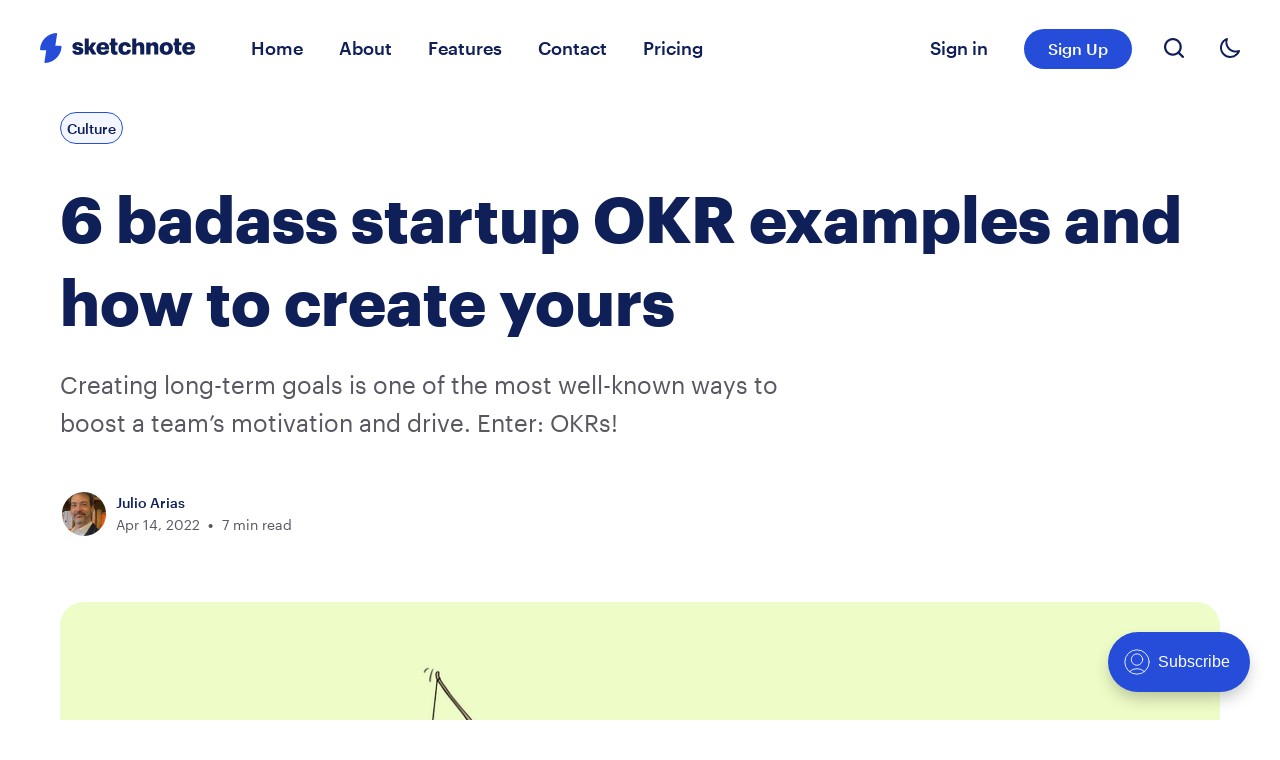

--- FILE ---
content_type: text/html; charset=utf-8
request_url: https://blog.sketchnote.co/6-badass-startup-okr-examples-and-how-to-create-yours/
body_size: 14069
content:
<!DOCTYPE html>
<html lang="en">
	<head>
		<meta charset="UTF-8">
		<meta name="viewport" content="width=device-width, initial-scale=1.0 shrink-to-fit=no">
        <meta http-equiv="X-UA-Compatible" content="ie=edge">
		<title>6 badass startup OKR examples and how to create yours [+TIPS]</title>
		<link rel="preconnect" href="https://blog.sketchnote.co">
        <link href="/assets/css/screen.css?v=6e3126aa18" rel="stylesheet">
		<script>
    if(typeof(Storage) !== 'undefined') {
        setSysPrefColor();
        const theme = localStorage.getItem('selected-theme');
        if (theme == 'light') {
            setColorScheme('light');
        }
        else if (theme == 'dark') {
            setColorScheme('dark');
        }
    }
    function setSysPrefColor() {
        if(window.matchMedia && window.matchMedia('(prefers-color-scheme: dark)').matches){
            setColorScheme('dark');
        }
        window.matchMedia('(prefers-color-scheme: dark)').addListener(e => {
            if (e.matches) {
                setColorScheme('dark');
            } else {
                setColorScheme('light');
            }
        });
    }
    function setColorScheme(scheme) {
        if (scheme=='dark') {
            document.documentElement.setAttribute('data-theme', 'dark');
        } else {
            document.documentElement.removeAttribute('data-theme');
        }
    }
</script>		<meta name="description" content="Reading time: 7 min. Find a few key examples of key startup OKRs and learn how to create yours in 7 steps." />
    <link rel="icon" href="/favicon.png" type="image/png" />
    <link rel="canonical" href="https://blog.sketchnote.co/6-badass-startup-okr-examples-and-how-to-create-yours/" />
    <meta name="referrer" content="no-referrer-when-downgrade" />
    
    <meta property="og:site_name" content="Sketchnote" />
    <meta property="og:type" content="article" />
    <meta property="og:title" content="6 badass startup OKR examples and how to create yours [+TIPS]" />
    <meta property="og:description" content="Creating long-term goals is one of the most well-known ways to boost a team’s motivation and drive. Enter: OKRs!" />
    <meta property="og:url" content="https://blog.sketchnote.co/6-badass-startup-okr-examples-and-how-to-create-yours/" />
    <meta property="og:image" content="https://blog.sketchnote.co/content/images/2022/04/Okrs-cover.png" />
    <meta property="article:published_time" content="2022-04-14T09:57:13.000Z" />
    <meta property="article:modified_time" content="2022-04-18T14:02:16.000Z" />
    <meta property="article:tag" content="Culture" />
    
    <meta name="twitter:card" content="summary_large_image" />
    <meta name="twitter:title" content="6 badass startup OKR examples and how to create yours [+TIPS]" />
    <meta name="twitter:description" content="Creating long-term goals is one of the most well-known ways to boost a team’s motivation and drive. Enter: OKRs!" />
    <meta name="twitter:url" content="https://blog.sketchnote.co/6-badass-startup-okr-examples-and-how-to-create-yours/" />
    <meta name="twitter:image" content="https://blog.sketchnote.co/content/images/2022/04/Okrs-cover.png" />
    <meta name="twitter:label1" content="Written by" />
    <meta name="twitter:data1" content="Julio Arias" />
    <meta name="twitter:label2" content="Filed under" />
    <meta name="twitter:data2" content="Culture" />
    <meta name="twitter:creator" content="@julioariascam" />
    <meta property="og:image:width" content="1920" />
    <meta property="og:image:height" content="1080" />
    
    <script type="application/ld+json">
{
    "@context": "https://schema.org",
    "@type": "Article",
    "publisher": {
        "@type": "Organization",
        "name": "Sketchnote",
        "url": "https://blog.sketchnote.co/",
        "logo": {
            "@type": "ImageObject",
            "url": "https://blog.sketchnote.co/content/images/2021/11/LOGO-30px.svg",
            "width": 155,
            "height": 30
        }
    },
    "author": {
        "@type": "Person",
        "name": "Julio Arias",
        "image": {
            "@type": "ImageObject",
            "url": "https://blog.sketchnote.co/content/images/2022/02/foto-julio.jpg",
            "width": 768,
            "height": 1024
        },
        "url": "https://blog.sketchnote.co/author/julio/",
        "sameAs": [
            "https://www.linkedin.com/in/julio-a-690b3837/",
            "https://twitter.com/julioariascam"
        ]
    },
    "headline": "6 badass startup OKR examples and how to create yours [+TIPS]",
    "url": "https://blog.sketchnote.co/6-badass-startup-okr-examples-and-how-to-create-yours/",
    "datePublished": "2022-04-14T09:57:13.000Z",
    "dateModified": "2022-04-18T14:02:16.000Z",
    "image": {
        "@type": "ImageObject",
        "url": "https://blog.sketchnote.co/content/images/2022/04/Okrs-cover.png",
        "width": 1920,
        "height": 1080
    },
    "keywords": "Culture",
    "description": "Creating long-term goals is one of the most well-known ways to boost a team’s motivation and drive. Enter: OKRs!",
    "mainEntityOfPage": {
        "@type": "WebPage",
        "@id": "https://blog.sketchnote.co/"
    }
}
    </script>

    <meta name="generator" content="Ghost 4.48" />
    <link rel="alternate" type="application/rss+xml" title="Sketchnote" href="https://blog.sketchnote.co/rss/" />
    <script defer src="https://unpkg.com/@tryghost/portal@~1.22.0/umd/portal.min.js" data-ghost="https://blog.sketchnote.co/" crossorigin="anonymous"></script><style id="gh-members-styles">.gh-post-upgrade-cta-content,
.gh-post-upgrade-cta {
    display: flex;
    flex-direction: column;
    align-items: center;
    font-family: -apple-system, BlinkMacSystemFont, 'Segoe UI', Roboto, Oxygen, Ubuntu, Cantarell, 'Open Sans', 'Helvetica Neue', sans-serif;
    text-align: center;
    width: 100%;
    color: #ffffff;
    font-size: 16px;
}

.gh-post-upgrade-cta-content {
    border-radius: 8px;
    padding: 40px 4vw;
}

.gh-post-upgrade-cta h2 {
    color: #ffffff;
    font-size: 28px;
    letter-spacing: -0.2px;
    margin: 0;
    padding: 0;
}

.gh-post-upgrade-cta p {
    margin: 20px 0 0;
    padding: 0;
}

.gh-post-upgrade-cta small {
    font-size: 16px;
    letter-spacing: -0.2px;
}

.gh-post-upgrade-cta a {
    color: #ffffff;
    cursor: pointer;
    font-weight: 500;
    box-shadow: none;
    text-decoration: underline;
}

.gh-post-upgrade-cta a:hover {
    color: #ffffff;
    opacity: 0.8;
    box-shadow: none;
    text-decoration: underline;
}

.gh-post-upgrade-cta a.gh-btn {
    display: block;
    background: #ffffff;
    text-decoration: none;
    margin: 28px 0 0;
    padding: 8px 18px;
    border-radius: 4px;
    font-size: 16px;
    font-weight: 600;
}

.gh-post-upgrade-cta a.gh-btn:hover {
    opacity: 0.92;
}</style>
    <script defer src="/public/cards.min.js?v=6e3126aa18"></script>
    <link rel="stylesheet" type="text/css" href="/public/cards.min.css?v=6e3126aa18">
    <style>
   
   .nav-left > li:last-child{
   color: #254DDA !important;
    } 
</style>

<head>
    <script async src="https://www.googletagmanager.com/gtag/js?id=G-88PNDBD10N"></script>
    
	<script>
    window.dataLayer = window.dataLayer || [];
    function gtag(){dataLayer.push(arguments);}
    gtag('consent', 'default', {
    	'ad_storage': 'denied',
     	analytics_storage: 'denied'
    });
   	gtag('js', new Date());
    gtag('config', 'G-Y0R2ZPSK9H');
	</script>
	
</head>

<style>:root {--ghost-accent-color: #254DDA;}</style>
	</head>
	<body class="post-template tag-culture-and-operations" data-nav="sticky-hide">
		<svg xmlns="http://www.w3.org/2000/svg" xmlns:xlink="http://www.w3.org/1999/xlink" id="global-icons" style="display:none">
    <symbol id="i-search" xmlns="http://www.w3.org/2000/svg" viewBox="0 0 24 24"><path d="M19.083 17.196l4.526 4.528A1.332 1.332 0 0122.667 24a1.33 1.33 0 01-.943-.39l-4.528-4.527a10.602 10.602 0 01-6.53 2.25C4.787 21.333 0 16.548 0 10.667 0 4.785 4.785 0 10.667 0c5.881 0 10.666 4.785 10.666 10.667 0 2.461-.846 4.724-2.25 6.529zm-8.416-14.53c-4.412 0-8 3.589-8 8 0 4.413 3.588 8 8 8s8-3.587 8-8c0-4.411-3.588-8-8-8z"/></symbol>
    <symbol id="i-close" xmlns="http://www.w3.org/2000/svg" viewBox="0 0 24 24"><path d="M9.036 7.976a.75.75 0 00-1.06 1.06L10.939 12l-2.963 2.963a.75.75 0 101.06 1.06L12 13.06l2.963 2.964a.75.75 0 001.061-1.06L13.061 12l2.963-2.964a.75.75 0 10-1.06-1.06L12 10.939 9.036 7.976z"></path><path fill-rule="evenodd" d="M12 1C5.925 1 1 5.925 1 12s4.925 11 11 11 11-4.925 11-11S18.075 1 12 1zM2.5 12a9.5 9.5 0 1119 0 9.5 9.5 0 01-19 0z"></path></symbol>
    <symbol id="i-user" xmlns="http://www.w3.org/2000/svg" viewBox="0 0 24 24"><g data-name="Layer 2"><g data-name="person"><rect opacity="0"/><path d="M12 11a4 4 0 1 0-4-4 4 4 0 0 0 4 4z"/><path d="M18 21a1 1 0 0 0 1-1 7 7 0 0 0-14 0 1 1 0 0 0 1 1z"/></g></g></symbol>
    <symbol id="i-moon" xmlns="http://www.w3.org/2000/svg" viewBox="0 0 24 24"><path d="M12.228 23.999l.114.001a12.31 12.31 0 008.762-3.624 12.269 12.269 0 002.803-4.315 1.2 1.2 0 00-1.531-1.557c-3.678 1.339-7.836.426-10.593-2.326a10.078 10.078 0 01-2.33-10.564A1.2 1.2 0 007.899.08a12.271 12.271 0 00-4.792 3.292c-4.24 4.722-4.103 12.278.31 16.843A12.311 12.311 0 0012.227 24zM4.892 4.975a9.882 9.882 0 011.65-1.474c-.475 3.772.797 7.633 3.544 10.376 2.75 2.743 6.62 4.008 10.394 3.538-.32.448-.678.87-1.071 1.262A9.932 9.932 0 0112.34 21.6l-.092-.001a9.928 9.928 0 01-7.109-3.053C1.585 14.868 1.473 8.78 4.892 4.975z"/></symbol>
    <symbol id="i-sun" xmlns="http://www.w3.org/2000/svg" viewBox="0 0 24 24"><path d="M10.8 1.2v2.4a1.2 1.2 0 102.4 0V1.2a1.2 1.2 0 10-2.4 0zM18.876 7.028a1.195 1.195 0 01-1.697-.03 1.2 1.2 0 01.029-1.696l1.727-1.668a1.202 1.202 0 011.668 1.728l-1.727 1.666zM12 16.8c2.647 0 4.8-2.153 4.8-4.8S14.647 7.2 12 7.2A4.805 4.805 0 007.2 12c0 2.647 2.153 4.8 4.8 4.8zM5.124 16.972l-1.727 1.666a1.2 1.2 0 001.668 1.728l1.727-1.668a1.2 1.2 0 00-1.668-1.726zM17.18 17.002c.46-.477 1.22-.49 1.696-.03l1.727 1.666a1.2 1.2 0 01-1.668 1.728l-1.727-1.668a1.2 1.2 0 01-.029-1.696zM12 19.2a1.2 1.2 0 00-1.2 1.2v2.4a1.2 1.2 0 102.4 0v-2.4a1.2 1.2 0 00-1.2-1.2zM5.065 3.634a1.2 1.2 0 00-1.668 1.728l1.727 1.666a1.195 1.195 0 001.697-.03 1.2 1.2 0 00-.029-1.696L5.065 3.634zM3.6 10.8a1.2 1.2 0 110 2.4H1.2a1.2 1.2 0 110-2.4h2.4zM22.8 10.8h-2.4a1.2 1.2 0 100 2.4h2.4a1.2 1.2 0 100-2.4z"/></symbol>
    <symbol id="i-twitter" xmlns="http://www.w3.org/2000/svg" viewBox="0 0 24 24"><path d="M24 4.557c-.883.392-1.832.656-2.828.775 1.017-.609 1.798-1.574 2.165-2.724-.951.564-2.005.974-3.127 1.195-.897-.957-2.178-1.555-3.594-1.555-3.179 0-5.515 2.966-4.797 6.045-4.091-.205-7.719-2.165-10.148-5.144-1.29 2.213-.669 5.108 1.523 6.574-.806-.026-1.566-.247-2.229-.616-.054 2.281 1.581 4.415 3.949 4.89-.693.188-1.452.232-2.224.084.626 1.956 2.444 3.379 4.6 3.419-2.07 1.623-4.678 2.348-7.29 2.04 2.179 1.397 4.768 2.212 7.548 2.212 9.142 0 14.307-7.721 13.995-14.646.962-.695 1.797-1.562 2.457-2.549z"></path></symbol>
    <symbol id="i-star" xmlns="http://www.w3.org/2000/svg" viewBox="0 0 24 24"><path d="M12 .587l3.668 7.568 8.332 1.151-6.064 5.828 1.48 8.279-7.416-3.967-7.417 3.967 1.481-8.279-6.064-5.828 8.332-1.151z"/></symbol>
</svg>		<div class="site-wrap">
		<header class="site-header">
    <div class="header-inner flex justify-space-between">
        <div class="header-logo flex">
            <a href="https://blog.sketchnote.co" class="logo-img theme-light-logo">
    <img src="https://blog.sketchnote.co/content/images/2021/11/LOGO-30px.svg" alt="Sketchnote">
</a>
<a href="https://blog.sketchnote.co" class="logo-img theme-dark-logo">
    <img src="/assets/images/dark-theme-logo.svg?v=6e3126aa18" alt="Sketchnote">
</a>
        </div>

        <input id="mobile-menu-toggle" class="mobile-menu-checkbox" type="checkbox">
        <label for="mobile-menu-toggle" class="mobile-menu-icon" aria-label="menu toggle button">
            <span class="line"></span>
            <span class="line"></span>
            <span class="line"></span>
            <span class="sr-only">Menu toggle button</span>
        </label>

        <nav class="nav-wrap flex" role="navigation" aria-label="Main navigation">
    <ul class="nav-left no-style-list" role="menu">
        <li class="nav-item" role="menuitem">
            <a href="https://sketchnote.co" class="nav-link">Home</a>
        </li>
        <li class="nav-item" role="menuitem">
            <a href="https://sketchnote.co/about" class="nav-link">About</a>
        </li>
        <li class="nav-item" role="menuitem">
            <a href="https://sketchnote.co/agency-management" class="nav-link">Features</a>
        </li>
        <li class="nav-item" role="menuitem">
            <a href="https://app.sketchnote.co/forms/636cf35095845f348e2221c8" class="nav-link">Contact</a>
        </li>
        <li class="nav-item" role="menuitem">
            <a href="https://sketchnote.co/pricing" class="nav-link">Pricing</a>
        </li>
    </ul>

    <ul class="nav-right no-style-list" role="menu">
        <li class="nav-item" role="menuitem">
            <a class="nav-link" href="/signin/">Sign in</a>
        </li>
        <li class="nav-item" role="menuitem">
            <a class="btn btn-sm" href="/signup/">Sign Up</a>
        </li>
    </ul>
    <div class="icons-wrap">
        <a href="javascript:;" class="nav-icon search-icon flex js-search-button" aria-label="Open search">
            <svg>
                <use xlink:href="#i-search" />
            </svg>
        </a>
        <a href="javascript:;" class="nav-icon theme-icon flex js-toggle-dark-light" aria-label="Toggle theme">
            <div class="toggle-mode flex">
                <span class="light"><svg>
                        <use xlink:href="#i-sun" />
                    </svg></span>
                <span class="dark"><svg>
                        <use xlink:href="#i-moon" />
                    </svg></span>
            </div>
        </a>
    </div>
</nav>

    </div>
</header>		
<div class="main">
    <div class="container">
        <div class="row">
            <div class="col">
                <article class="single-post post-card">
                    <header class="post-header">
                        <div class="tag-wrap">
                            <a href="/tag/culture-and-operations/" >Culture</a>
                        </div>
                        <h1 class="heading-large post-title">
                            6 badass startup OKR examples and how to create yours
                        </h1>
                        <div class="custom-excerpt">
                            Creating long-term goals is one of the most well-known ways to boost a team’s motivation and drive. Enter: OKRs!
                        </div>
                        <div class="post-meta-wrap flex">
    <div class="author-avatar-wrap">
        <a href="/author/julio/" class="author-image">
            <img src="/content/images/size/w150/2022/02/foto-julio.jpg" loading="lazy" alt="Julio Arias">
        </a>
    </div>
    <div class="meta-info">
        <div class="author-names">
            
            <a href="/author/julio/">Julio Arias</a>
        </div>
        <div class="date-time">
            <time class="post-date" datetime="2022-04-14">Apr 14, 2022</time>
            <span class="read-time">7 min read</span>
        </div>
    </div>
</div>                    </header>
                    <div class="featured-image-wrap">
                        <img class="featured-image" loading="lazy"
                            srcset="/content/images/size/w300/2022/04/Okrs-cover.png 300w,
                                /content/images/size/w600/2022/04/Okrs-cover.png 600w,
                                /content/images/size/w1200/2022/04/Okrs-cover.png 1200w,"
                            sizes="(max-width: 340px) 300px, (max-width: 640px) 600px, 1200px"
                            src="/content/images/size/w1200/2022/04/Okrs-cover.png" alt="6 badass startup OKR examples and how to create yours">
                    </div>
                    <div class="featured-image-caption text-center"></div>
                    <div class="post-content">
                        <figure class="kg-card kg-embed-card"><iframe width="200" height="113" src="https://www.youtube.com/embed/wibdZAq70XY?feature=oembed" frameborder="0" allow="accelerometer; autoplay; clipboard-write; encrypted-media; gyroscope; picture-in-picture" allowfullscreen></iframe></figure><p>Creating long-term goals is one of the most well-known ways to boost a team’s motivation and drive. However, most times the idea ends up being just that—an idea.</p><p>Usually, no actions follow great intentions if not observed, measured, and actively worked upon.</p><p>That’s where OKRs come into play.</p><figure class="kg-card kg-embed-card"><iframe style="border-radius: 12px" width="100%" height="152" title="Spotify Embed: Read out loud: 6 badass startup OKR examples and how to create yours" frameborder="0" allowfullscreen allow="autoplay; clipboard-write; encrypted-media; fullscreen; picture-in-picture" src="https://open.spotify.com/embed/episode/6zHHGycn1qqaQrqYjFxvX2?si=55Ynv2oqRZSTIWyJHGyhLA&utm_source=oembed"></iframe></figure><h2 id="but-what-exactly-are-okrs">But what exactly are OKRs?</h2><p>OKRs stands for <strong>Objectives and Key Results.</strong></p><p>The <a href="https://www.plai.team/blog/history-of-objectives-and-key-results">term</a> finds its origin in Management by Objectives (MBO). It was coined by <strong>Peter Drucker</strong> back in 1954 where he defined that specific objectives can help organizational performance. However, OKRs truly became popular in its current format after <strong>John Doerr </strong>introduced the strategy to the founders of <a href="https://rework.withgoogle.com/guides/set-goals-with-okrs/steps/introduction/">Google</a> and made this a standard practice that the company still uses today.</p><p>The OKR framework has two components that mark the difference between having a long-term idea and making it a reality: Action and accountability.</p><p>The strategy is simple, basically founded in three major components:</p><ul><li><strong>Objectives</strong>: “What do I want to reach?”.</li></ul><p>It’s the specific goal you want to reach in a window of time. It has to be ambitious enough to make you slightly uncomfortable.</p><ul><li><strong>Key Results</strong>: “How do I know I am moving towards my goal?”.</li></ul><p>These are the quantifiable results that will make the objective achievable. Completing them will show progress towards the objective.</p><ul><li><strong>Initiatives</strong>: “What actions can I do to get to my goal?”.</li></ul><p>These are the specific actions that you can do to get closer to achieving your objective.</p><figure class="kg-card kg-image-card kg-card-hascaption"><img src="https://blog.sketchnote.co/content/images/2022/04/Okrs-1.png" class="kg-image" alt="A descriptive image of setting right OKRs. The steps are: Define goal, choose suitable objective, set timeline, establish key results for objective, develop and assign initiatives, monitor progress, reevaluate." loading="lazy" width="1200" height="630" srcset="https://blog.sketchnote.co/content/images/size/w600/2022/04/Okrs-1.png 600w, https://blog.sketchnote.co/content/images/size/w1000/2022/04/Okrs-1.png 1000w, https://blog.sketchnote.co/content/images/2022/04/Okrs-1.png 1200w" sizes="(min-width: 720px) 720px"><figcaption>Ensure you have the seven steps of determining and setting OKRs in place</figcaption></figure><h2 id="steps-to-create-your-own-okrs">Steps to create your own OKRs</h2><p>Now that we know what this goal-setting strategy is about, it’s time to put it into practice.</p><h3 id="1-first-things-first-what-do-you-want-to-achieve">1. First things first: What do you want to achieve?</h3><p>Before finding effective OKRs adapted to your startup’s situation, you have to think about <strong>what your goals are.</strong></p><p>Do you want to become a leader in your industry? Do you want your product to be a leader in its field?</p><p>Once your vision and mission are clear, make sure you communicate them with your team. This will give everyone a sense of shared direction for their actions and a purpose in common in which you can set your OKRs.</p><h3 id="2-choose-objectives-suitable-for-your-startup">2. Choose objectives suitable for your startup.</h3><p>Not all startups are the same, and this has to reflect in the OKR strategy that each organization chooses.</p><p>It wouldn’t make sense for an early-stage startup that still hasn’t been able to find its niche to have the same objectives as a growth-stage startup, with a successful product already on the market, right?</p><p>Once that is clear, make sure you choose an objective aligned with your company’s vision and mission. Your objective should have these main characteristics:</p><ul><li><strong><em>Challenging</em></strong>: It has to be something that pushes you <strong>out of your comfort zone</strong>, slightly out of your team’s reach and capabilities. Be ambitious.</li></ul><p>→<strong> <em>Here’s a tip:</em></strong> If it makes you uncomfortable to say it aloud, you are doing it right.</p><ul><li><em><strong>Precise</strong>:</em> Write your objective in a sentence. Everyone should easily understand it, and it shouldn’t need further explanation.</li><li><em><strong>Monitored</strong>:</em> As explained in the beginning of this article, what makes OKRs different from other strategies is the consistent action and <a href="https://shit.management/how-to-measure-okrs/">measurement of results</a>.</li></ul><p>The objective can’t only be an idea; it must be followed by action, and the <strong>progress should be scrutinized.</strong></p><h3 id="3-set-up-a-timeline-for-your-goal">3. Set up a timeline for your goal.</h3><p>Usually, OKR objectives are <a href="https://www.koan.co/blog/annual-vs-quarterly-a-guide-to-okr-timelines"><strong>annual or quarterly</strong></a>, although the second is preferred to avoid being too abstract.</p><p>Company-wide objectives tend to be annual because the purpose is to guide and direct the startup towards a specific direction, which takes time.</p><p>However, objectives set for specific teams or individuals are quarterly because they have more immediate results.</p><h3 id="4-establish-your-key-results-for-each-objective">4. Establish your Key Results for each Objective.</h3><p>Once your objectives are set and clear, it’s time to establish <strong>how you’ll know you are reaching your goal.</strong></p><p>You can base yourself on these three main characteristics when setting up your Key Results:</p><ul><li><em><strong>Specific</strong>:</em> Key Results must be clearly defined.</li><li><em><strong>Measurable</strong>:</em> Its progress can be quantified numerically.</li><li><em><strong>Time-bound</strong>:</em> It has to be achieved in a timeframe, with a previously fixed deadline.</li></ul><h3 id="5-develop-and-assign-your-initiatives">5. Develop and assign your Initiatives</h3><p>Start developing the specific actions you will use to reach those Key Results, and assign them to their corresponding owner.</p><p>The owner of the initiative will be responsible for its completion and monitoring. To create proper initiatives, think about these two main characteristics:</p><ul><li><em><strong>Clearly defined</strong>:</em> It can explain in one line what the task is.</li><li><em><strong>Achievable</strong>:</em> The initiative should be a task the owner can complete on their own. Every owner has to be fully accountable for the accomplishment of their initiatives.</li></ul><h3 id="6-monitor-your-progress">6. Monitor your progress</h3><p>Once everything is established, and everyone on the team is on board, it’s time to <strong>keep track of the advances of your strategy.</strong></p><p>It’s crucial for both leaders and team members to actively engage in this step.</p><p><a href="https://www.workfront.com/strategic-planning/goals/okr/okr-tracking">Monitoring the progress of your OKRs</a> will keep everyone accountable while showcasing the actions that are working and the ones that have to be changed, keeping the OKR strategy in constant improvement.</p><h3 id="7-reevaluate">7. Reevaluate</h3><p>Once the period you set for your OKR objectives is over, <a href="https://www.smartsheet.com/content/okr-scoring">evaluate your results</a>.</p><p>If you have missed your goal by a big stretch, it’s time to reflect on the problem that made you miss the mark. As well as how you can set better goals in the next period. You should always encourage your team to join you in this process.</p><figure class="kg-card kg-image-card kg-card-hascaption"><img src="https://blog.sketchnote.co/content/images/2022/04/Okrs-2.png" class="kg-image" alt="A descriptive image of setting the OKR framework. The steps are: 1) Objectives: What do I want to reach? 2) Key results: How do I know I am moving towards my goal? 3) Initiatives: What actions can I do to get to my goal?" loading="lazy" width="1200" height="630" srcset="https://blog.sketchnote.co/content/images/size/w600/2022/04/Okrs-2.png 600w, https://blog.sketchnote.co/content/images/size/w1000/2022/04/Okrs-2.png 1000w, https://blog.sketchnote.co/content/images/2022/04/Okrs-2.png 1200w" sizes="(min-width: 720px) 720px"><figcaption>Each OKR setting step must have an objective, about two key results and initiatives associated with it</figcaption></figure><h2 id="okr-examples-for-early-stage-startups">OKR examples for early-stage startups</h2><p>Now, let’s put these steps into practice. Here are some examples you can follow when creating your early-stage startup’s strategy:</p><h3 id="marketing-okr-example">Marketing OKR Example</h3><p><strong>Objective</strong>: Our social media platforms become our primary source of clients.</p><p><strong>KR1</strong>: We reach 200K followers on Instagram.</p><p><strong>KR2</strong>: 10K people subscribe to our newsletter.</p><p><strong>Initiative</strong>: We post three pictures and two reels every week on Instagram for two months.</p><p><strong>Initiative</strong>: We create a discount code for everyone that joins our newsletter.</p><h3 id="customer-support-okr-example">Customer Support OKR Example</h3><p><strong>Objective</strong>: Our annual Customer Satisfaction Score is above 4.5</p><p><strong>KR1</strong>: We decrease our response time to three hours.</p><p><strong>KR2</strong>: Decrease negative Social Media interactions to less than five per month.</p><p><strong>Initiative</strong>: We hire two more people exclusively for customer support before November.</p><p><strong>Initiative</strong>: We establish a customer support phone line before the end of the quarter.</p><h3 id="development-okr-example">Development OKR Example</h3><p><strong>Objective</strong>: We become the ‘go-to’ company for X program.</p><p><strong>KR1</strong>: Our Weekly Active User rate grows from 13% to 40%.</p><p><strong>KR2</strong>: 10k people subscribe to our free trial.</p><p><strong>KR3</strong>: 20% of people who subscribe to our free trial upgrade to a paid membership.</p><p><strong>Initiative</strong>: We launch a $2,000 LinkedIn ads Campaign to high management roles in the field to promote our free trial.</p><p><strong>Initiative</strong>: We hire two more people before June 31 to work in our communication department and provide our clients with excellent customer service.</p><p><strong>Initiative</strong>: We successfully develop a loyalty program with mid to long-term benefits and discounts before the end of the year.</p><h2 id="okr-examples-for-growth-stage-startups">OKR examples for growth-stage startups</h2><h3 id="sales-okr-example">Sales OKR Example</h3><p><strong>Objective</strong>: We reach a new annual revenue record.</p><p><strong>KR1</strong>: We increase our Monthly Revenue Record (MRR) from $100k to $280k.</p><p><strong>KR2</strong>: The percentage of annual subscription renewals increases by 20%.</p><p><strong>Initiative</strong>: We create a new offer for long-time users that renew their plans.</p><p><strong>Initiative</strong>: We launch a social media campaign with 20 influencers that promote our service.</p><h3 id="company-okr-example">Company OKR Example</h3><p><strong>Objective</strong>: We successfully position ourselves in the European market.</p><p><strong>KR1</strong>: We close 30 partner deals in the continent.</p><p><strong>KR2</strong>: Our quarterly revenue from European sales reaches $2.0M</p><p><strong>Initiative</strong>: Attend five industry events in Europe.</p><p><strong>Initiative</strong>: Open three new locations in Europe before the end of 2022.</p><h3 id="product-okr-example">Product OKR Example</h3><p><strong>Objective</strong>: We successfully launch our new product line to the market.</p><p><strong>KR1</strong>: We achieve a 2% conversion rate with our Instagram Ads campaign.</p><p><strong>KR2</strong>: 25% of our free trial subscribers end up buying our product.</p><p><strong>Initiative</strong>: Create a notification system that alerts our users when the trial period is going to end.</p><p><strong>Initiative</strong>: We have an exclusive, time-limited discount for the free trial subscribers if they become paid users.</p><figure class="kg-card kg-image-card kg-card-hascaption"><img src="https://blog.sketchnote.co/content/images/2022/04/Okrs-3.png" class="kg-image" alt="A descriptive image called the OKR cheat sheet. The pointers are: Weekly reviews, using action verbs, shared OKR template, celebrate milestones" loading="lazy" width="1200" height="630" srcset="https://blog.sketchnote.co/content/images/size/w600/2022/04/Okrs-3.png 600w, https://blog.sketchnote.co/content/images/size/w1000/2022/04/Okrs-3.png 1000w, https://blog.sketchnote.co/content/images/2022/04/Okrs-3.png 1200w" sizes="(min-width: 720px) 720px"><figcaption>Make sure to keep a list of the Dos of OKRs handy when you set it for the first time</figcaption></figure><h2 id="tips-to-create-your-okrs">Tips to create your OKRs</h2><p>Following the previous steps will definitely put you on the right track to achieving your goals. However, every beginning can be somewhat challenging, and that’s why we have collected some extra tips to boost your OKR success:</p><ul><li>Schedule <a href="https://weekdone.com/resources/the-okr-weekly-check-in">weekly reviewing sessions</a> with your team. This will keep everyone accountable and constantly on track with the OKRs.</li><li>Use <strong>action verbs </strong>(such as write, contact, release, etc.) when creating your Initiatives, and avoid using ambiguous verbs like improve, help, etc.</li><li>Create a <strong>shared OKR template </strong>with examples and send it to your team. Having examples to look up to can simplify ideas and help you explain the OKR strategy to others.</li><li><strong>Celebrate</strong> small victories and milestones. The positive reinforcement and recognition of your team’s efforts and progress will encourage them to continue putting in the effort to achieve the Objective.</li></ul><figure class="kg-card kg-image-card kg-card-hascaption"><img src="https://blog.sketchnote.co/content/images/2022/04/Okrs-4.png" class="kg-image" alt="A descriptive image of the Don'ts of setting OKRs. The pointers are: Too many OKRs, unachievable objectives, lack of responsibility" loading="lazy" width="1200" height="630" srcset="https://blog.sketchnote.co/content/images/size/w600/2022/04/Okrs-4.png 600w, https://blog.sketchnote.co/content/images/size/w1000/2022/04/Okrs-4.png 1000w, https://blog.sketchnote.co/content/images/2022/04/Okrs-4.png 1200w" sizes="(min-width: 720px) 720px"><figcaption>Ensure you don't fall into the trap of commonly made mistakes of setting OKRs</figcaption></figure><h2 id="what-pitfalls-should-you-avoid-when-creating-your-okrs">What pitfalls should you avoid when creating your OKRs?</h2><p>Here are the three most common mistakes businesses make when using OKRs for the first time:</p><ul><li>Setting <strong>too many OKRs</strong>: We recommend that you keep your Objectives to less than three and no more than five Key Results per Objective.</li><li>Objectives too unachievable: It’s necessary to <strong>be ambitious, but not unreasonable</strong>. You should have OKRs that are a little bit aggressive but not impossible for your startup. If you start being too unrealistic, your team may not believe in this strategy.</li><li>Lack of responsibility: If you assign the responsibility to a whole team for the completion of an objective, chances are that no one in that team will feel directly responsible for the task. You need to directly <strong>assign one team member </strong>for this and hold them accountable.</li></ul><h2 id="summary">Summary</h2><p>As you can see, the OKR framework is a simple and effective method that you can apply to your startup at any stage of its development to <strong>boost your productivity </strong>and help you <strong>achieve your goals</strong> more effectively.</p><p>Use our examples above for guidance and start setting your first OKRs. Good luck! </p>
                    </div>
                    <div class="post-footer">
                        <div class="share-wrap">
    <div class="share-title h5 text-center">Share this article:</div>
    <div class="share-links flex">
            <a class="facebook" href="https://www.facebook.com/sharer/sharer.php?u=https://blog.sketchnote.co/6-badass-startup-okr-examples-and-how-to-create-yours/" onclick="window.open(this.href, 'facebook-share','width=580,height=296');return false;" title="Share on Facebook"><svg xmlns="http://www.w3.org/2000/svg" width="24" height="24" viewBox="0 0 24 24"><path d="M9 8h-3v4h3v12h5v-12h3.642l.358-4h-4v-1.667c0-.955.192-1.333 1.115-1.333h2.885v-5h-3.808c-3.596 0-5.192 1.583-5.192 4.615v3.385z"></path></svg></a>
            <a class="twitter" href="https://twitter.com/share?text=6%20badass%20startup%20OKR%20examples%20and%20how%20to%20create%20yours&amp;url=https://blog.sketchnote.co/6-badass-startup-okr-examples-and-how-to-create-yours/" onclick="window.open(this.href, 'twitter-share', 'width=580,height=296');return false;" title="Share on Twitter"><svg xmlns="http://www.w3.org/2000/svg" width="24" height="24" viewBox="0 0 24 24"><path d="M24 4.557c-.883.392-1.832.656-2.828.775 1.017-.609 1.798-1.574 2.165-2.724-.951.564-2.005.974-3.127 1.195-.897-.957-2.178-1.555-3.594-1.555-3.179 0-5.515 2.966-4.797 6.045-4.091-.205-7.719-2.165-10.148-5.144-1.29 2.213-.669 5.108 1.523 6.574-.806-.026-1.566-.247-2.229-.616-.054 2.281 1.581 4.415 3.949 4.89-.693.188-1.452.232-2.224.084.626 1.956 2.444 3.379 4.6 3.419-2.07 1.623-4.678 2.348-7.29 2.04 2.179 1.397 4.768 2.212 7.548 2.212 9.142 0 14.307-7.721 13.995-14.646.962-.695 1.797-1.562 2.457-2.549z"></path></svg></a>
            <a class="pinterest" href="http://pinterest.com/pin/create/button/?url=https://blog.sketchnote.co/6-badass-startup-okr-examples-and-how-to-create-yours/&amp;media=https://blog.sketchnote.co/content/images/2022/04/Okrs-cover.png&amp;description=6%20badass%20startup%20OKR%20examples%20and%20how%20to%20create%20yours" onclick="window.open(this.href, 'linkedin-share', 'width=580,height=296');return false;" title="Share on Pinterest"><svg xmlns="http://www.w3.org/2000/svg" width="24" height="24" viewBox="0 0 24 24"><path d="M12 0c-6.627 0-12 5.372-12 12 0 5.084 3.163 9.426 7.627 11.174-.105-.949-.2-2.405.042-3.441.218-.937 1.407-5.965 1.407-5.965s-.359-.719-.359-1.782c0-1.668.967-2.914 2.171-2.914 1.023 0 1.518.769 1.518 1.69 0 1.029-.655 2.568-.994 3.995-.283 1.194.599 2.169 1.777 2.169 2.133 0 3.772-2.249 3.772-5.495 0-2.873-2.064-4.882-5.012-4.882-3.414 0-5.418 2.561-5.418 5.207 0 1.031.397 2.138.893 2.738.098.119.112.224.083.345l-.333 1.36c-.053.22-.174.267-.402.161-1.499-.698-2.436-2.889-2.436-4.649 0-3.785 2.75-7.262 7.929-7.262 4.163 0 7.398 2.967 7.398 6.931 0 4.136-2.607 7.464-6.227 7.464-1.216 0-2.359-.631-2.75-1.378l-.748 2.853c-.271 1.043-1.002 2.35-1.492 3.146 1.124.347 2.317.535 3.554.535 6.627 0 12-5.373 12-12 0-6.628-5.373-12-12-12z" fill-rule="evenodd" clip-rule="evenodd"/></svg></a>
            <a class="whatsapp" href="whatsapp://send?text=https://blog.sketchnote.co/6-badass-startup-okr-examples-and-how-to-create-yours/" data-action="share/whatsapp/share" onclick="window.open(this.href, 'linkedin-share', 'width=580,height=296');return false;" title="Share on Whatsapp"><svg xmlns="http://www.w3.org/2000/svg" width="24" height="24" viewBox="0 0 24 24"><path d="M.057 24l1.687-6.163c-1.041-1.804-1.588-3.849-1.587-5.946.003-6.556 5.338-11.891 11.893-11.891 3.181.001 6.167 1.24 8.413 3.488 2.245 2.248 3.481 5.236 3.48 8.414-.003 6.557-5.338 11.892-11.893 11.892-1.99-.001-3.951-.5-5.688-1.448l-6.305 1.654zm6.597-3.807c1.676.995 3.276 1.591 5.392 1.592 5.448 0 9.886-4.434 9.889-9.885.002-5.462-4.415-9.89-9.881-9.892-5.452 0-9.887 4.434-9.889 9.884-.001 2.225.651 3.891 1.746 5.634l-.999 3.648 3.742-.981zm11.387-5.464c-.074-.124-.272-.198-.57-.347-.297-.149-1.758-.868-2.031-.967-.272-.099-.47-.149-.669.149-.198.297-.768.967-.941 1.165-.173.198-.347.223-.644.074-.297-.149-1.255-.462-2.39-1.475-.883-.788-1.48-1.761-1.653-2.059-.173-.297-.018-.458.13-.606.134-.133.297-.347.446-.521.151-.172.2-.296.3-.495.099-.198.05-.372-.025-.521-.075-.148-.669-1.611-.916-2.206-.242-.579-.487-.501-.669-.51l-.57-.01c-.198 0-.52.074-.792.372s-1.04 1.016-1.04 2.479 1.065 2.876 1.213 3.074c.149.198 2.095 3.2 5.076 4.487.709.306 1.263.489 1.694.626.712.226 1.36.194 1.872.118.571-.085 1.758-.719 2.006-1.413.248-.695.248-1.29.173-1.414z"/></svg></a>
            <a class="linkedin" href="http://www.linkedin.com/shareArticle?mini=true&amp;url=https://blog.sketchnote.co/6-badass-startup-okr-examples-and-how-to-create-yours/&amp;title=6%20badass%20startup%20OKR%20examples%20and%20how%20to%20create%20yours" onclick="window.open(this.href, 'linkedin-share', 'width=580,height=296');return false;" title="Share on Linkedin"><svg xmlns="http://www.w3.org/2000/svg" width="24" height="24" viewBox="0 0 24 24"><path d="M4.98 3.5c0 1.381-1.11 2.5-2.48 2.5s-2.48-1.119-2.48-2.5c0-1.38 1.11-2.5 2.48-2.5s2.48 1.12 2.48 2.5zm.02 4.5h-5v16h5v-16zm7.982 0h-4.968v16h4.969v-8.399c0-4.67 6.029-5.052 6.029 0v8.399h4.988v-10.131c0-7.88-8.922-7.593-11.018-3.714v-2.155z"/></svg></a>
            <a class="link" href="mailto:?subject=6%20badass%20startup%20OKR%20examples%20and%20how%20to%20create%20yours&amp;body=https://blog.sketchnote.co/6-badass-startup-okr-examples-and-how-to-create-yours/" title="Send via email" rel="noopener" target="_blank"><svg xmlns="http://www.w3.org/2000/svg" width="24" height="24" viewBox="0 0 24 24"><path d="M0 3v18h24v-18h-24zm6.623 7.929l-4.623 5.712v-9.458l4.623 3.746zm-4.141-5.929h19.035l-9.517 7.713-9.518-7.713zm5.694 7.188l3.824 3.099 3.83-3.104 5.612 6.817h-18.779l5.513-6.812zm9.208-1.264l4.616-3.741v9.348l-4.616-5.607z"/></svg></a>
            <a class="link js-copy-link" href="#"  onclick="return false;" data-clipboard-text="https://blog.sketchnote.co/6-badass-startup-okr-examples-and-how-to-create-yours/" title="Copy the permalink" rel="noopener"><svg xmlns="http://www.w3.org/2000/svg" width="24" height="24" viewBox="0 0 24 24"><path d="M6.188 8.719c.439-.439.926-.801 1.444-1.087 2.887-1.591 6.589-.745 8.445 2.069l-2.246 2.245c-.644-1.469-2.243-2.305-3.834-1.949-.599.134-1.168.433-1.633.898l-4.304 4.306c-1.307 1.307-1.307 3.433 0 4.74 1.307 1.307 3.433 1.307 4.74 0l1.327-1.327c1.207.479 2.501.67 3.779.575l-2.929 2.929c-2.511 2.511-6.582 2.511-9.093 0s-2.511-6.582 0-9.093l4.304-4.306zm6.836-6.836l-2.929 2.929c1.277-.096 2.572.096 3.779.574l1.326-1.326c1.307-1.307 3.433-1.307 4.74 0 1.307 1.307 1.307 3.433 0 4.74l-4.305 4.305c-1.311 1.311-3.44 1.3-4.74 0-.303-.303-.564-.68-.727-1.051l-2.246 2.245c.236.358.481.667.796.982.812.812 1.846 1.417 3.036 1.704 1.542.371 3.194.166 4.613-.617.518-.286 1.005-.648 1.444-1.087l4.304-4.305c2.512-2.511 2.512-6.582.001-9.093-2.511-2.51-6.581-2.51-9.092 0z"/></svg></a>
       
    </div>
    <div class="js-notification-copy-link text-center"><span>The link has been Copied to clipboard!</span></div>
</div>                                            </div>
                </article>
            </div>
        </div>
    </div>
            </div>

		
        <footer class="site-footer">
    <div class="container">
        <div class="footer-top">
            <div class="row">
                <div class="col-lg-5">
                    <div class="footer-widget widget-about">
                        <div class="widget-content">
                            <div class="footer-logo-wrap">
                                <a href="https://blog.sketchnote.co" class="logo-img theme-light-logo">
    <img src="https://blog.sketchnote.co/content/images/2021/11/LOGO-30px.svg" alt="Sketchnote">
</a>
<a href="https://blog.sketchnote.co" class="logo-img theme-dark-logo">
    <img src="/assets/images/dark-theme-logo.svg?v=6e3126aa18" alt="Sketchnote">
</a>
                            </div>
                            <div class="site-description">
                                
                            </div>
                        </div>
                    </div>
                </div>
                <div class="col-lg-7">
                    <div class="widget secondary-nav flex">
                        
<div class="nav-col">
    <h3 class="title h6">Product</h3>
    <nav>
        <ul class="no-style-list">
            <li class="nav-link"><a href="https://sketchnote.co/agency-management">Agency Management</a></li>
            <li class="nav-link"><a href="https://sketchnote.co/social-media-management">Social Media Management</a></li>
            <li class="nav-link"><a href="https://sketchnote.co/performance-analytics-management">Performance Analytics Management</a></li>
        </ul>
    </nav>
</div>



                    </div>
                </div>
            </div>
        </div>
        <div class="footer-bottom flex justify-space-between">
            <div class="copyright">
    &copy; 2026 <a href="https://blog.sketchnote.co">Sketchnote</a> - All right Reserved.
</div>        </div>
    </div>
</footer>		</div>
		<div class="search-popup js-search-popup">
    <div class="search-popup-bg"></div>
	<a href="javascript:;" class="close-button" id="search-close" aria-label="Close search">
		<svg><use xlink:href="#i-close"/></svg>
	</a>
	<div class="popup-inner">
        <div class="inner-container">
            <form class="search-form" id="search-form">
                <div class="search-form-box flex">
                    <input type="text" class="search-input" placeholder="Type to search" id="search-input" aria-label="Type to search" role="searchbox" autocomplete="off">
                </div>
            </form>
            <div class="search-close-note">Press ESC to close.</div>
            <div class="search-result" id="search-results"></div>
            <div class="suggested-tags tag-wrap" id="suggested-tags">
                <h2 class="h6">Browse posts by popular tags</h2>
                <div class="tag-list">
                    <a href="/tag/culture-and-operations/" >Culture</a>
                    <a href="/tag/versus/" >Versus</a>
                    <a href="/tag/tutorials/" >Tutorials</a>
                    <a href="/tag/podcast/" >Podcast</a>
                    <a href="/tag/fundraising/" >Fundraising</a>
                    <a href="/tag/revenue/" >Revenue</a>
                    <a href="/tag/social-media-management/" >Social Media Management</a>
                    <a href="/tag/personal-development/" >Personal development</a>
                    <a href="/tag/marketing/" >Marketing</a>
                    <a href="/tag/product-development/" >Product development</a>
                </div>
            </div>
        </div>
	</div>
</div>		<div class="notification notification-subscribe">
    <a class="notification-close" href="javascript:;" aria-label="close notification"><span class="close-icon"><svg><use xlink:href="#i-close"/></svg></span></a>
    You&#x27;ve successfully subscribed to Sketchnote
</div>

<div class="notification notification-signup">
    <a class="notification-close" href="javascript:;" aria-label="close notification"><span class="close-icon"><svg><use xlink:href="#i-close"/></svg></span></a>
    Great! Next, complete checkout to get full access to all premium content.
</div>

<div class="notification notification-signup-error error">
    <a class="notification-close" href="javascript:;" aria-label="close notification"><span class="close-icon"><svg><use xlink:href="#i-close"/></svg></span></a>
    Error! Could not sign up. invalid link.
</div>

<div class="notification notification-signin">
    <a class="notification-close" href="javascript:;" aria-label="close notification"><span class="close-icon"><svg><use xlink:href="#i-close"/></svg></span></a>
    Welcome back! You&#x27;ve successfully signed in.
</div>

<div class="notification notification-signin-error error">
    <a class="notification-close" href="javascript:;" aria-label="close notification"><span class="close-icon"><svg><use xlink:href="#i-close"/></svg></span></a>
    Error! Could not sign in. Please try again.
</div>

<div class="notification notification-checkout">
    <a class="notification-close" href="javascript:;" aria-label="close notification"><span class="close-icon"><svg><use xlink:href="#i-close"/></svg></span></a>
    Success! Your account is fully activated, you now have access to all content.
</div>

<div class="notification error notification-checkout-cancel">
    <a class="notification-close" href="javascript:;" aria-label="close notification"><span class="close-icon"><svg><use xlink:href="#i-close"/></svg></span></a>
    Error! Stripe checkout failed.
</div>

<div class="notification notification-billing-update">
    <a class="notification-close" href="javascript:;" aria-label="close notification"><span class="close-icon"><svg><use xlink:href="#i-close"/></svg></span></a>
    Success! Your billing info is updated.
</div>

<div class="notification error notification-billing-update-cancel">
    <a class="notification-close" href="javascript:;" aria-label="close notification"><span class="close-icon"><svg><use xlink:href="#i-close"/></svg></span></a>
    Error! Billing info update failed.
</div>		<script>
            var nextPage = '';
            var totalPages = '';
			var TweetQuoteText ='<svg><use xlink:href="#i-twitter"/></svg><span>Tweet this</span>';
        </script>
		
		<script src="/assets/js/app.bundle.min.js?v=6e3126aa18"></script>
        <script type="text/javascript">
    var links = document.querySelectorAll('a');
    links.forEach((link) => {
        var a = new RegExp('/' + window.location.host + '/');
        if(!a.test(link.href)) {
            link.addEventListener('click', (event) => {
                event.preventDefault();
                event.stopPropagation();
                window.open(link.href, '_blank');
            });
        }
    });
</script>
	</body>
</html>

--- FILE ---
content_type: text/css; charset=UTF-8
request_url: https://blog.sketchnote.co/assets/css/screen.css?v=6e3126aa18
body_size: 12972
content:
@charset "UTF-8";
/*! normalize.css v8.0.1 | MIT License | github.com/necolas/normalize.css */
/* Document
   ========================================================================== */
/**
 * 1. Correct the line height in all browsers.
 * 2. Prevent adjustments of font size after orientation changes in iOS.
 */
@import "fonts.css";
html {
  line-height: 1.15;
  /* 1 */
  -webkit-text-size-adjust: 100%;
  /* 2 */
}

/* Sections
   ========================================================================== */
/**
 * Remove the margin in all browsers.
 */
body {
  margin: 0;
}

/**
 * Render the `main` element consistently in IE.
 */
main {
  display: block;
}

/**
 * Correct the font size and margin on `h1` elements within `section` and
 * `article` contexts in Chrome, Firefox, and Safari.
 */
h1 {
  font-size: 2em;
  /* margin: 0.67em 0; */
}

/* Grouping content
   ========================================================================== */
/**
 * 1. Add the correct box sizing in Firefox.
 * 2. Show the overflow in Edge and IE.
 */
hr {
  box-sizing: content-box;
  /* 1 */
  height: 0;
  /* 1 */
  overflow: visible;
  /* 2 */
}

/**
 * 1. Correct the inheritance and scaling of font size in all browsers.
 * 2. Correct the odd `em` font sizing in all browsers.
 */
pre {
  font-family: "Graphik Web",monospace, monospace;
  /* 1 */
  font-size: 1em;
  /* 2 */
}

/* Text-level semantics
   ========================================================================== */
/**
 * Remove the gray background on active links in IE 10.
 */
a {
  background-color: transparent;
}

/**
 * 1. Remove the bottom border in Chrome 57-
 * 2. Add the correct text decoration in Chrome, Edge, IE, Opera, and Safari.
 */
abbr[title] {
  border-bottom: none;
  /* 1 */
  text-decoration: underline;
  /* 2 */
  -webkit-text-decoration: underline dotted;
          text-decoration: underline dotted;
  /* 2 */
}

/**
 * Add the correct font weight in Chrome, Edge, and Safari.
 */
b,
strong {
  font-weight: bolder;
}

/**
 * 1. Correct the inheritance and scaling of font size in all browsers.
 * 2. Correct the odd `em` font sizing in all browsers.
 */
code,
kbd,
samp {
  font-family: monospace, monospace;
  /* 1 */
  font-size: 1em;
  /* 2 */
}

/**
 * Add the correct font size in all browsers.
 */
small {
  font-size: 80%;
}

/**
 * Prevent `sub` and `sup` elements from affecting the line height in
 * all browsers.
 */
sub,
sup {
  font-size: 75%;
  line-height: 0;
  position: relative;
  vertical-align: baseline;
}

sub {
  bottom: -0.25em;
}

sup {
  top: -0.5em;
}

/* Embedded content
   ========================================================================== */
/**
 * Remove the border on images inside links in IE 10.
 */
img {
  border-style: none;
}

/* Forms
   ========================================================================== */
/**
 * 1. Change the font styles in all browsers.
 * 2. Remove the margin in Firefox and Safari.
 */
button,
input,
optgroup,
select,
textarea {
  font-family: inherit;
  /* 1 */
  font-size: 100%;
  /* 1 */
  line-height: 1.15;
  /* 1 */
  margin: 0;
  /* 2 */
}

/**
 * Show the overflow in IE.
 * 1. Show the overflow in Edge.
 */
button,
input {
  /* 1 */
  overflow: visible;
}

/**
 * Remove the inheritance of text transform in Edge, Firefox, and IE.
 * 1. Remove the inheritance of text transform in Firefox.
 */
button,
select {
  /* 1 */
  text-transform: none;
}

/**
 * Correct the inability to style clickable types in iOS and Safari.
 */
button,
[type=button],
[type=reset],
[type=submit] {
  -webkit-appearance: button;
}

/**
 * Remove the inner border and padding in Firefox.
 */
button::-moz-focus-inner,
[type=button]::-moz-focus-inner,
[type=reset]::-moz-focus-inner,
[type=submit]::-moz-focus-inner {
  border-style: none;
  padding: 0;
}

/**
 * Restore the focus styles unset by the previous rule.
 */
button:-moz-focusring,
[type=button]:-moz-focusring,
[type=reset]:-moz-focusring,
[type=submit]:-moz-focusring {
  outline: 1px dotted ButtonText;
}

/**
 * Correct the padding in Firefox.
 */
fieldset {
  padding: 0.35em 0.75em 0.625em;
}

/**
 * 1. Correct the text wrapping in Edge and IE.
 * 2. Correct the color inheritance from `fieldset` elements in IE.
 * 3. Remove the padding so developers are not caught out when they zero out
 *    `fieldset` elements in all browsers.
 */
legend {
  box-sizing: border-box;
  /* 1 */
  color: inherit;
  /* 2 */
  display: table;
  /* 1 */
  max-width: 100%;
  /* 1 */
  padding: 0;
  /* 3 */
  white-space: normal;
  /* 1 */
}

/**
 * Add the correct vertical alignment in Chrome, Firefox, and Opera.
 */
progress {
  vertical-align: baseline;
}

/**
 * Remove the default vertical scrollbar in IE 10+.
 */
textarea {
  overflow: auto;
}

/**
 * 1. Add the correct box sizing in IE 10.
 * 2. Remove the padding in IE 10.
 */
[type=checkbox],
[type=radio] {
  box-sizing: border-box;
  /* 1 */
  padding: 0;
  /* 2 */
}

/**
 * Correct the cursor style of increment and decrement buttons in Chrome.
 */
[type=number]::-webkit-inner-spin-button,
[type=number]::-webkit-outer-spin-button {
  height: auto;
}

/**
 * 1. Correct the odd appearance in Chrome and Safari.
 * 2. Correct the outline style in Safari.
 */
[type=search] {
  -webkit-appearance: textfield;
  /* 1 */
  outline-offset: -2px;
  /* 2 */
}

/**
 * Remove the inner padding in Chrome and Safari on macOS.
 */
[type=search]::-webkit-search-decoration {
  -webkit-appearance: none;
}

/**
 * 1. Correct the inability to style clickable types in iOS and Safari.
 * 2. Change font properties to `inherit` in Safari.
 */
::-webkit-file-upload-button {
  -webkit-appearance: button;
  /* 1 */
  font: inherit;
  /* 2 */
}

/* Interactive
   ========================================================================== */
/*
 * Add the correct display in Edge, IE 10+, and Firefox.
 */
details {
  display: block;
}

/*
 * Add the correct display in all browsers.
 */
summary {
  display: list-item;
}

/* Misc
   ========================================================================== */
/**
 * Add the correct display in IE 10+.
 */
template {
  display: none;
}

/**
 * Add the correct display in IE 10.
 */
[hidden] {
  display: none;
}

/*=====================================================
    Fonts
=====================================================*/
:root {
  --font-family: "Graphik Web";
}

/*=====================================================
    light theme colors ( as SCSS mixin )
=====================================================*/
/*=====================================================
    dark theme colors ( as SCSS mixin )
=====================================================*/
/*=====================================================
    common variables ( as SCSS mixin ) 
    define common variable for light and dark here
=====================================================*/
/*=====================================================
    ⚠ WARNING: please do not edit below this line,
    incorrect coding may break the theme

    Merging common variables with light and dark
    separately
=====================================================*/
:root {
  /* setting theme color to ghost accent color. By default we used #FF3A46 */
  --c-theme: var(--ghost-accent-color);
  --logo-header-height: 40px;
  --logo-footer-height: 40px;
  --c-white: #ffffff;
  --c-black: #000000;
  --c-success: #96EA8C;
  --c-error: #FF9B84;
  --c-button-text: var(--c-white);
  --size-1: 4px;
  --size-2: 8px;
  --size-3: 16px;
  --size-4: 24px;
  --c-body-bg: #ffffff;
  --c-text-main: #0F1F57;
  --c-text-light: #575861;
  --c-gray-light: #EFEFEF;
  --c-gray-lighter: #f9f9f9;
  --c-border: #DADCE5;
  --c-border-light: var(--c-gray-light);
  --c-shadow: 0 15px 40px 5px rgba(132, 132, 133, 0.15);
}

[data-theme=dark] {
  /* setting theme color to ghost accent color. By default we used #FF3A46 */
  --c-theme: var(--ghost-accent-color);
  --logo-header-height: 40px;
  --logo-footer-height: 40px;
  --c-white: #ffffff;
  --c-black: #000000;
  --c-success: #96EA8C;
  --c-error: #FF9B84;
  --c-button-text: var(--c-white);
  --size-1: 4px;
  --size-2: 8px;
  --size-3: 16px;
  --size-4: 24px;
  --c-body-bg: #272935;
  --c-text-main: #f9f9fa;
  --c-text-light: #b2b2b3;
  --c-gray-light: #454854;
  --c-gray-lighter: #303340;
  --c-border: #35394b;
  --c-border-light: var(--c-gray-light);
  --c-shadow: 0 10px 10px rgba(0, 0, 0, 0.2);
}

html {
  box-sizing: border-box;
}

*, *::before, *::after {
  box-sizing: inherit;
}

/*=====================================================
	The following code has been written using
	reference and concept from
	https://github.com/trufa/example-css-grid
	here we generate simple and common grid
	system classes similar to bootstrap. Now
	we don't use bootstrap css large file.
	Common .col, .row and .container classes
	are available just for the grid system
	in our template
=====================================================*/
/*=====================================================
	Media query mixin
=====================================================*/
/*=====================================================
	mixin col class
=====================================================*/
/*=====================================================
	generating grid classes
=====================================================*/
.container {
  max-width: 1200px;
  width: 100%;
  padding-right: 20px;
  padding-left: 20px;
  margin-right: auto;
  margin-left: auto;
}

.row {
  display: flex;
  flex-wrap: wrap;
  margin-right: -20px;
  margin-left: -20px;
}

.col, .col-xxl-12, .col-xxl-11, .col-xxl-10, .col-xxl-9, .col-xxl-8, .col-xxl-7, .col-xxl-6, .col-xxl-5, .col-xxl-4, .col-xxl-3, .col-xxl-2, .col-xxl-1, .col-xl-12, .col-xl-11, .col-xl-10, .col-xl-9, .col-xl-8, .col-xl-7, .col-xl-6, .col-xl-5, .col-xl-4, .col-xl-3, .col-xl-2, .col-xl-1, .col-lg-12, .col-lg-11, .col-lg-10, .col-lg-9, .col-lg-8, .col-lg-7, .col-lg-6, .col-lg-5, .col-lg-4, .col-lg-3, .col-lg-2, .col-lg-1, .col-md-12, .col-md-11, .col-md-10, .col-md-9, .col-md-8, .col-md-7, .col-md-6, .col-md-5, .col-md-4, .col-md-3, .col-md-2, .col-md-1, .col-sm-12, .col-sm-11, .col-sm-10, .col-sm-9, .col-sm-8, .col-sm-7, .col-sm-6, .col-sm-5, .col-sm-4, .col-sm-3, .col-sm-2, .col-sm-1, .col-12, .col-11, .col-10, .col-9, .col-8, .col-7, .col-6, .col-5, .col-4, .col-3, .col-2, .col-1 {
  width: 100%;
  min-height: 1px;
  padding-right: 20px;
  padding-left: 20px;
}

.col {
  flex-basis: 0;
  flex-grow: 1;
  max-width: 100%;
  position: relative;
}

.col-1 {
  flex: 0 0 8.3333333333%;
  max-width: 8.3333333333%;
}

.col-2 {
  flex: 0 0 16.6666666667%;
  max-width: 16.6666666667%;
}

.col-3 {
  flex: 0 0 25%;
  max-width: 25%;
}

.col-4 {
  flex: 0 0 33.3333333333%;
  max-width: 33.3333333333%;
}

.col-5 {
  flex: 0 0 41.6666666667%;
  max-width: 41.6666666667%;
}

.col-6 {
  flex: 0 0 50%;
  max-width: 50%;
}

.col-7 {
  flex: 0 0 58.3333333333%;
  max-width: 58.3333333333%;
}

.col-8 {
  flex: 0 0 66.6666666667%;
  max-width: 66.6666666667%;
}

.col-9 {
  flex: 0 0 75%;
  max-width: 75%;
}

.col-10 {
  flex: 0 0 83.3333333333%;
  max-width: 83.3333333333%;
}

.col-11 {
  flex: 0 0 91.6666666667%;
  max-width: 91.6666666667%;
}

.col-12 {
  flex: 0 0 100%;
  max-width: 100%;
}

@media screen and (min-width: 576px) {
  .col-sm-1 {
    flex: 0 0 8.3333333333%;
    max-width: 8.3333333333%;
  }

  .col-sm-2 {
    flex: 0 0 16.6666666667%;
    max-width: 16.6666666667%;
  }

  .col-sm-3 {
    flex: 0 0 25%;
    max-width: 25%;
  }

  .col-sm-4 {
    flex: 0 0 33.3333333333%;
    max-width: 33.3333333333%;
  }

  .col-sm-5 {
    flex: 0 0 41.6666666667%;
    max-width: 41.6666666667%;
  }

  .col-sm-6 {
    flex: 0 0 50%;
    max-width: 50%;
  }

  .col-sm-7 {
    flex: 0 0 58.3333333333%;
    max-width: 58.3333333333%;
  }

  .col-sm-8 {
    flex: 0 0 66.6666666667%;
    max-width: 66.6666666667%;
  }

  .col-sm-9 {
    flex: 0 0 75%;
    max-width: 75%;
  }

  .col-sm-10 {
    flex: 0 0 83.3333333333%;
    max-width: 83.3333333333%;
  }

  .col-sm-11 {
    flex: 0 0 91.6666666667%;
    max-width: 91.6666666667%;
  }

  .col-sm-12 {
    flex: 0 0 100%;
    max-width: 100%;
  }
}
@media screen and (min-width: 768px) {
  .col-md-1 {
    flex: 0 0 8.3333333333%;
    max-width: 8.3333333333%;
  }

  .col-md-2 {
    flex: 0 0 16.6666666667%;
    max-width: 16.6666666667%;
  }

  .col-md-3 {
    flex: 0 0 25%;
    max-width: 25%;
  }

  .col-md-4 {
    flex: 0 0 33.3333333333%;
    max-width: 33.3333333333%;
  }

  .col-md-5 {
    flex: 0 0 41.6666666667%;
    max-width: 41.6666666667%;
  }

  .col-md-6 {
    flex: 0 0 50%;
    max-width: 50%;
  }

  .col-md-7 {
    flex: 0 0 58.3333333333%;
    max-width: 58.3333333333%;
  }

  .col-md-8 {
    flex: 0 0 66.6666666667%;
    max-width: 66.6666666667%;
  }

  .col-md-9 {
    flex: 0 0 75%;
    max-width: 75%;
  }

  .col-md-10 {
    flex: 0 0 83.3333333333%;
    max-width: 83.3333333333%;
  }

  .col-md-11 {
    flex: 0 0 91.6666666667%;
    max-width: 91.6666666667%;
  }

  .col-md-12 {
    flex: 0 0 100%;
    max-width: 100%;
  }
}
@media screen and (min-width: 992px) {
  .col-lg-1 {
    flex: 0 0 8.3333333333%;
    max-width: 8.3333333333%;
  }

  .col-lg-2 {
    flex: 0 0 16.6666666667%;
    max-width: 16.6666666667%;
  }

  .col-lg-3 {
    flex: 0 0 25%;
    max-width: 25%;
  }

  .col-lg-4 {
    flex: 0 0 33.3333333333%;
    max-width: 33.3333333333%;
  }

  .col-lg-5 {
    flex: 0 0 41.6666666667%;
    max-width: 41.6666666667%;
  }

  .col-lg-6 {
    flex: 0 0 50%;
    max-width: 50%;
  }

  .col-lg-7 {
    flex: 0 0 58.3333333333%;
    max-width: 58.3333333333%;
  }

  .col-lg-8 {
    flex: 0 0 66.6666666667%;
    max-width: 66.6666666667%;
  }

  .col-lg-9 {
    flex: 0 0 75%;
    max-width: 75%;
  }

  .col-lg-10 {
    flex: 0 0 83.3333333333%;
    max-width: 83.3333333333%;
  }

  .col-lg-11 {
    flex: 0 0 91.6666666667%;
    max-width: 91.6666666667%;
  }

  .col-lg-12 {
    flex: 0 0 100%;
    max-width: 100%;
  }
}
@media screen and (min-width: 1200px) {
  .col-xl-1 {
    flex: 0 0 8.3333333333%;
    max-width: 8.3333333333%;
  }

  .col-xl-2 {
    flex: 0 0 16.6666666667%;
    max-width: 16.6666666667%;
  }

  .col-xl-3 {
    flex: 0 0 25%;
    max-width: 25%;
  }

  .col-xl-4 {
    flex: 0 0 33.3333333333%;
    max-width: 33.3333333333%;
  }

  .col-xl-5 {
    flex: 0 0 41.6666666667%;
    max-width: 41.6666666667%;
  }

  .col-xl-6 {
    flex: 0 0 50%;
    max-width: 50%;
  }

  .col-xl-7 {
    flex: 0 0 58.3333333333%;
    max-width: 58.3333333333%;
  }

  .col-xl-8 {
    flex: 0 0 66.6666666667%;
    max-width: 66.6666666667%;
  }

  .col-xl-9 {
    flex: 0 0 75%;
    max-width: 75%;
  }

  .col-xl-10 {
    flex: 0 0 83.3333333333%;
    max-width: 83.3333333333%;
  }

  .col-xl-11 {
    flex: 0 0 91.6666666667%;
    max-width: 91.6666666667%;
  }

  .col-xl-12 {
    flex: 0 0 100%;
    max-width: 100%;
  }
}
@media screen and (min-width: 1440px) {
  .col-xxl-1 {
    flex: 0 0 8.3333333333%;
    max-width: 8.3333333333%;
  }

  .col-xxl-2 {
    flex: 0 0 16.6666666667%;
    max-width: 16.6666666667%;
  }

  .col-xxl-3 {
    flex: 0 0 25%;
    max-width: 25%;
  }

  .col-xxl-4 {
    flex: 0 0 33.3333333333%;
    max-width: 33.3333333333%;
  }

  .col-xxl-5 {
    flex: 0 0 41.6666666667%;
    max-width: 41.6666666667%;
  }

  .col-xxl-6 {
    flex: 0 0 50%;
    max-width: 50%;
  }

  .col-xxl-7 {
    flex: 0 0 58.3333333333%;
    max-width: 58.3333333333%;
  }

  .col-xxl-8 {
    flex: 0 0 66.6666666667%;
    max-width: 66.6666666667%;
  }

  .col-xxl-9 {
    flex: 0 0 75%;
    max-width: 75%;
  }

  .col-xxl-10 {
    flex: 0 0 83.3333333333%;
    max-width: 83.3333333333%;
  }

  .col-xxl-11 {
    flex: 0 0 91.6666666667%;
    max-width: 91.6666666667%;
  }

  .col-xxl-12 {
    flex: 0 0 100%;
    max-width: 100%;
  }
}
.offset-1 {
  margin-left: 8.3333333333%;
}

.offset-2 {
  margin-left: 16.6666666667%;
}

.offset-3 {
  margin-left: 25%;
}

.offset-4 {
  margin-left: 33.3333333333%;
}

.offset-5 {
  margin-left: 41.6666666667%;
}

.offset-6 {
  margin-left: 50%;
}

.offset-7 {
  margin-left: 58.3333333333%;
}

.offset-8 {
  margin-left: 66.6666666667%;
}

.offset-9 {
  margin-left: 75%;
}

.offset-10 {
  margin-left: 83.3333333333%;
}

.offset-11 {
  margin-left: 91.6666666667%;
}

@media screen and (min-width: 576px) {
  .offset-sm-0 {
    margin-left: 0%;
  }

  .offset-sm-1 {
    margin-left: 8.3333333333%;
  }

  .offset-sm-2 {
    margin-left: 16.6666666667%;
  }

  .offset-sm-3 {
    margin-left: 25%;
  }

  .offset-sm-4 {
    margin-left: 33.3333333333%;
  }

  .offset-sm-5 {
    margin-left: 41.6666666667%;
  }

  .offset-sm-6 {
    margin-left: 50%;
  }

  .offset-sm-7 {
    margin-left: 58.3333333333%;
  }

  .offset-sm-8 {
    margin-left: 66.6666666667%;
  }

  .offset-sm-9 {
    margin-left: 75%;
  }

  .offset-sm-10 {
    margin-left: 83.3333333333%;
  }

  .offset-sm-11 {
    margin-left: 91.6666666667%;
  }
}
@media screen and (min-width: 768px) {
  .offset-md-0 {
    margin-left: 0%;
  }

  .offset-md-1 {
    margin-left: 8.3333333333%;
  }

  .offset-md-2 {
    margin-left: 16.6666666667%;
  }

  .offset-md-3 {
    margin-left: 25%;
  }

  .offset-md-4 {
    margin-left: 33.3333333333%;
  }

  .offset-md-5 {
    margin-left: 41.6666666667%;
  }

  .offset-md-6 {
    margin-left: 50%;
  }

  .offset-md-7 {
    margin-left: 58.3333333333%;
  }

  .offset-md-8 {
    margin-left: 66.6666666667%;
  }

  .offset-md-9 {
    margin-left: 75%;
  }

  .offset-md-10 {
    margin-left: 83.3333333333%;
  }

  .offset-md-11 {
    margin-left: 91.6666666667%;
  }
}
@media screen and (min-width: 992px) {
  .offset-lg-0 {
    margin-left: 0%;
  }

  .offset-lg-1 {
    margin-left: 8.3333333333%;
  }

  .offset-lg-2 {
    margin-left: 16.6666666667%;
  }

  .offset-lg-3 {
    margin-left: 25%;
  }

  .offset-lg-4 {
    margin-left: 33.3333333333%;
  }

  .offset-lg-5 {
    margin-left: 41.6666666667%;
  }

  .offset-lg-6 {
    margin-left: 50%;
  }

  .offset-lg-7 {
    margin-left: 58.3333333333%;
  }

  .offset-lg-8 {
    margin-left: 66.6666666667%;
  }

  .offset-lg-9 {
    margin-left: 75%;
  }

  .offset-lg-10 {
    margin-left: 83.3333333333%;
  }

  .offset-lg-11 {
    margin-left: 91.6666666667%;
  }
}
@media screen and (min-width: 1200px) {
  .offset-xl-0 {
    margin-left: 0%;
  }

  .offset-xl-1 {
    margin-left: 8.3333333333%;
  }

  .offset-xl-2 {
    margin-left: 16.6666666667%;
  }

  .offset-xl-3 {
    margin-left: 25%;
  }

  .offset-xl-4 {
    margin-left: 33.3333333333%;
  }

  .offset-xl-5 {
    margin-left: 41.6666666667%;
  }

  .offset-xl-6 {
    margin-left: 50%;
  }

  .offset-xl-7 {
    margin-left: 58.3333333333%;
  }

  .offset-xl-8 {
    margin-left: 66.6666666667%;
  }

  .offset-xl-9 {
    margin-left: 75%;
  }

  .offset-xl-10 {
    margin-left: 83.3333333333%;
  }

  .offset-xl-11 {
    margin-left: 91.6666666667%;
  }
}
@media screen and (min-width: 1440px) {
  .offset-xxl-0 {
    margin-left: 0%;
  }

  .offset-xxl-1 {
    margin-left: 8.3333333333%;
  }

  .offset-xxl-2 {
    margin-left: 16.6666666667%;
  }

  .offset-xxl-3 {
    margin-left: 25%;
  }

  .offset-xxl-4 {
    margin-left: 33.3333333333%;
  }

  .offset-xxl-5 {
    margin-left: 41.6666666667%;
  }

  .offset-xxl-6 {
    margin-left: 50%;
  }

  .offset-xxl-7 {
    margin-left: 58.3333333333%;
  }

  .offset-xxl-8 {
    margin-left: 66.6666666667%;
  }

  .offset-xxl-9 {
    margin-left: 75%;
  }

  .offset-xxl-10 {
    margin-left: 83.3333333333%;
  }

  .offset-xxl-11 {
    margin-left: 91.6666666667%;
  }
}
@media (max-width: 1440) and (min-width: 558px) {
  .container {
    width: calc(100vw - 64px);
  }
}
.clearfix::after {
  content: "";
  clear: both;
  display: table;
}

.f-left {
  float: left;
}

.f-right {
  float: right;
}

.text-upper {
  text-transform: uppercase;
}

.no-style-list {
  padding: 0;
  margin: 0;
  list-style: none;
}

.flex {
  display: flex;
  flex-wrap: wrap;
}

.justify-space-between {
  justify-content: space-between;
}

.justify-center {
  justify-content: center;
}

.block {
  display: block;
}

.text-center {
  text-align: center;
}

.text-left {
  text-align: left;
}

.text-right {
  text-align: right;
}

.vertical-center > * {
  vertical-align: middle;
}

.object-fit-cover {
  position: absolute;
  width: 100%;
  height: 100%;
  -o-object-fit: cover;
     object-fit: cover;
}

.sr-only {
  position: absolute;
  width: 1px;
  height: 1px;
  padding: 0;
  overflow: hidden;
  clip: rect(0, 0, 0, 0);
  white-space: nowrap;
  border: 0;
}

.lazyload,
.lazyloading {
  opacity: 0;
}

.lazyloaded {
  opacity: 1;
  transition: opacity 0.3s;
}

.grid-sizer {
  visibility: hidden;
  height: 0px;
}

.loading-bg {
  position: relative;
  background: var(--light-bg-color);
}
.loading-bg::after {
  content: "";
  width: 32px;
  height: 32px;
  position: absolute;
  top: calc(50% - 16px);
  left: calc(50% - 16px);
  border: 2px solid var(--border-color);
  border-top-color: transparent;
  border-radius: 50%;
  z-index: 0;
  -webkit-animation: rotating 0.6s linear infinite;
          animation: rotating 0.6s linear infinite;
}
.loading-bg > * {
  z-index: 1;
}

@-webkit-keyframes rotating {
  from {
    transform: rotate(0deg);
  }
  to {
    transform: rotate(360deg);
  }
}

@keyframes rotating {
  from {
    transform: rotate(0deg);
  }
  to {
    transform: rotate(360deg);
  }
}
html {
  box-sizing: border-box;
  font-size: 100%;
}

*, *::before, *::after {
  box-sizing: inherit;
}

body {
  font-family: var(--font-family);
  line-height: 1.6;
  color: var(--c-text-main);
  background-color: var(--c-body-bg);
  -webkit-font-smoothing: subpixel-antialiased;
  -moz-osx-font-smoothing: grayscale;
}

h1, h2, h3, h4, h5, h6, .h1, .h2, .h3, .h4, .h5, .h6 {
  color: var(--text-color-dark);
  font-weight: 700;
  line-height: 1.3;
  margin-bottom: 1rem;
}

h1, .h1 {
  font-size: 3rem;
}

h2, .h2 {
  font-size: 2.5rem;
}

h3, .h3 {
  font-size: 2rem;
}

h4, .h4 {
  font-size: 18px;
}

h5, .h5 {
  font-size: 1.25rem;
}

h6, .h6 {
  font-size: 1rem;
}

.heading-large {
  font-size: 4rem;
}

@media (max-width: 991px) {
  h1, .h1 {
    font-size: 2.75rem;
  }

  h2, .h2 {
    font-size: 2.25rem;
  }

  h3, .h3 {
    font-size: 1.75rem;
  }

  h4, .h4 {
    font-size: 1.25rem;
  }

  h5, .h5 {
    font-size: 1rem;
  }

  h6, .h6 {
    font-size: 1rem;
  }

  .heading-large {
    font-size: 3.75rem;
  }
}
@media (max-width: 767px) {
  h1, .h1 {
    font-size: 2.5rem;
  }

  h2, .h2 {
    font-size: 2rem;
  }

  h3, .h3 {
    font-size: 1.5rem;
  }

  h4, .h4 {
    font-size: 1rem;
  }

  h5, .h5 {
    font-size: 0.875rem;
  }

  h6, .h6 {
    font-size: 0.75rem;
  }

  .heading-large {
    font-size: 2.5rem;
  }
}
a {
  text-decoration: none;
  color: var(--c-theme);
  transition: all 0.25s;
}
a:hover {
  text-decoration: underline;
  color: var(--c-theme);
}

figure {
  margin-left: 0;
  margin-right: 0;
}

figcaption {
  font-size: 0.875rem;
  text-align: center;
  margin-top: 8px;
}

img {
  max-width: 100%;
  height: auto;
  display: block;
}

svg {
  fill: currentColor;
  width: 24px;
  height: 24px;
}

hr {
  text-align: center;
  border: none;
  border-bottom: 1px solid var(--c-border);
  margin: 5rem 0;
}

table {
  border-collapse: collapse;
  width: 100%;
  max-width: 100%;
  overflow: auto;
  font-size: 1rem;
}

table,
th,
td {
  border: 1px solid var(--c-border);
}

th {
  color: var(--c-text-main);
}

th,
td {
  padding: 8px 16px;
}

dd,
dt {
  line-height: 24px;
}

dl,
ol,
ul {
  padding-left: 1.3rem;
}

.table-responsive {
  width: 100%;
  display: block;
  overflow-x: auto;
  margin-bottom: 2rem;
}
.table-responsive table {
  margin-bottom: 0;
}

pre {
  overflow: auto;
  background-color: var(--c-gray-lighter);
  border-radius: var(--size-2);
  border: 1px solid var(--c-border-light);
  padding: 1rem;
  margin: 2.5rem 0;
  overflow: auto;
  font-size: 1rem;
  line-height: 1.5;
}

code {
  font-family: "Graphik Web",Consolas, Menlo, Monaco, "Andale Mono WT", "Andale Mono", "Lucida Console", "Lucida Sans Typewriter", "DejaVu Sans Mono", "Bitstream Vera Sans Mono", "Liberation Mono", "Nimbus Mono L", "Courier New", Courier, monospace;
  font-size: 1.125rem;
}

:not(pre) > code {
  font-size: 1.125rem;
  background-color: var(--c-gray-light);
  padding: 2px 8px;
  border-radius: var(--size-1);
}

.btn {
  display: inline-block;
  white-space: nowrap;
  text-align: center;
  font-size: 1rem;
  font-weight: 500;
  vertical-align: middle;
  -webkit-user-select: none;
     -moz-user-select: none;
      -ms-user-select: none;
          user-select: none;
  padding: 0px 2rem;
  height: 56px;
  line-height: 56px;
  border-radius: 28px;
  border: none;
  background: var(--c-theme);
  color: var(--c-button-text);
  transition: all 0.25s;
  outline: 0;
  align-items: center;
  opacity: 1;
}
.btn:not(:disabled):not(.diabled) {
  cursor: pointer;
}
.btn:hover, .btn:focus {
  color: var(--c-button-text);
  text-decoration: none;
  opacity: 0.8;
}
.btn svg {
  width: 24px;
  height: 24px;
  margin-right: 8px;
}

.btn-sm {
  height: 40px;
  line-height: 40px;
  border-radius: 20px;
  padding: 0 1.5rem;
}

.btn-lg {
  height: 64px;
  line-height: 64px;
  border-radius: 32px;
  font-size: 1.235rem;
}

.btn-block {
  width: 100%;
}

input[type=text],
input[type=email],
input[type=url],
textarea {
  background: var(--body-bg);
  border: 1px solid var(--c-border);
  box-shadow: none;
  height: 56px;
  width: 100%;
  padding: 0px 2rem;
  margin-bottom: 1.5rem;
  font-size: 1rem;
  font-weight: 500;
  color: var(--c-text-main);
  border-radius: 28px;
}
input[type=text]:focus,
input[type=email]:focus,
input[type=url]:focus,
textarea:focus {
  border: 1px solid var(--c-theme);
  color: var(--c-text-main);
  outline: none;
  box-shadow: none;
}
input[type=text]::-moz-placeholder, input[type=email]::-moz-placeholder, input[type=url]::-moz-placeholder, textarea::-moz-placeholder {
  color: var(--c-text-light);
}
input[type=text]:-ms-input-placeholder, input[type=email]:-ms-input-placeholder, input[type=url]:-ms-input-placeholder, textarea:-ms-input-placeholder {
  color: var(--c-text-light);
}
input[type=text]::placeholder,
input[type=email]::placeholder,
input[type=url]::placeholder,
textarea::placeholder {
  color: var(--c-text-light);
}

textarea {
  height: auto;
  padding: 1rem 2rem;
}

input[type=text].input-sm,
input[type=email].input-sm,
input[type=url].input-sm {
  height: 40px;
  line-height: 40px;
  border-radius: 20px;
}
input[type=text].input-lg,
input[type=email].input-lg,
input[type=url].input-lg {
  height: 64px;
  line-height: 64px;
  border-radius: 32px;
  font-size: 1.235rem;
}

.form-field {
  margin-bottom: 1.5rem;
}

.field-group-inline {
  display: flex;
  flex-wrap: wrap;
}
.field-group-inline .form-field {
  margin: 0 6px;
}
.field-group-inline .input-field {
  flex: 1 0 250px;
}

@media (max-width: 767px) {
  .field-group-inline .form-field {
    min-width: 100%;
  }
}
blockquote {
  font-size: 1.75rem;
  margin: 2.5rem 0;
  padding: 2rem 2rem 2rem 4rem;
  font-weight: 500;
  position: relative;
  background: var(--c-gray-lighter);
  border-radius: var(--size-4);
}
blockquote::before {
  content: "“";
  font-size: 6rem;
  font-weight: 700;
  font-family: "Graphik Web","Arial", sans-serif;
  position: absolute;
  left: 12px;
  top: -8px;
  opacity: 0.1;
}

.site-wrap {
  display: flex;
  flex-direction: column;
  min-height: 100vh;
}

[data-nav=sticky]:not(.no-header-footer) .site-wrap,
[data-nav=sticky-hide]:not(.no-header-footer) .site-wrap {
  margin-top: 7rem;
}

@media (max-width: 767px) {
  [data-nav=sticky] .site-wrap,
[data-nav=sticky-hide] .site-wrap {
    margin-top: 8rem;
  }
}
@media (min-width: 768px) {
  .main {
    flex-grow: 1;
    padding: 0 20px;
  }
}
.no-header-footer .main {
  padding: 0;
}

@-webkit-keyframes loading {
  to {
    transform: rotate(360deg);
  }
}

@keyframes loading {
  to {
    transform: rotate(360deg);
  }
}
.loading .btn, .loading.btn,
.loading button, .loading.button,
.loading input[type=submit], .loadinginput[type=submit] {
  position: relative;
  pointer-events: none;
}
.loading .btn:after, .loading.btn:after,
.loading button:after, .loading.button:after,
.loading input[type=submit]:after, .loadinginput[type=submit]:after {
  content: "";
  box-sizing: border-box;
  position: absolute;
  top: 50%;
  left: calc(50% - 10px);
  width: 20px;
  height: 20px;
  margin-top: -10px;
  border-radius: 50%;
  border: 3px solid var(--c-white);
  border-top-color: transparent;
  -webkit-animation: loading 0.8s linear infinite;
          animation: loading 0.8s linear infinite;
}

.loading .btn span, .loading.btn span,
.loading button span, .loading.button span,
.loading input[type=submit] span, .loadinginput[type=submit] span {
  visibility: hidden;
}

.success .btn, .success.btn,
.success button, .success.button,
.success input[type=submit], .successinput[type=submit] {
  position: relative;
}
.success .btn::before, .success.btn::before,
.success button::before, .success.button::before,
.success input[type=submit]::before, .successinput[type=submit]::before {
  content: "";
  position: absolute;
  top: 50%;
  left: 50%;
  display: inline-block;
  height: 10px;
  width: 20px;
  border: 3px solid var(--c-white);
  border-top-width: 0;
  border-right-width: 0;
  transform: translate(-50%, -75%) rotate(-45deg);
}

.success .btn span, .success.btn span,
.success button span, .success.button span,
.success input[type=submit] span, .successinput[type=submit] span {
  visibility: hidden;
}

/* medium zoom fix */
.medium-zoom-overlay {
  z-index: 4000000;
  background-color: var(--c-body-bg) !important;
}

.medium-zoom-image--opened {
  z-index: 4000001;
}

@-webkit-keyframes slideUp {
  0% {
    transform: translate3d(0, 50px, 0);
  }
  100% {
    transform: translate3d(0, 0, 0);
  }
}

@keyframes slideUp {
  0% {
    transform: translate3d(0, 50px, 0);
  }
  100% {
    transform: translate3d(0, 0, 0);
  }
}
.site-header {
  padding: 20px 40px;
  margin: 0 0 4rem;
  background-color: transparent;
  transition: all 0.3s ease-in-out;
}
.site-header.small {
  background-color: var(--c-body-bg);
  padding: 4px 40px;
}
.site-header.is-home {
  margin-bottom: 0;
}

@media (max-width: 767px) {
  .site-header {
    margin-bottom: 2rem;
    padding: 20px;
  }
  .site-header.small {
    padding-right: 20px;
    padding-left: 20px;
  }
}
.header-inner {
  align-items: center;
}

.header-logo .logo-text {
  font-size: 2rem;
  font-weight: 600;
  line-height: 40px;
  color: var(--c-text-main);
  margin-top: -4px;
}
.header-logo .logo-text:hover, .header-logo .logo-text:focus, .header-logo .logo-text:active {
  color: var(--c-text-main);
  text-decoration: none;
}
.header-logo .logo-img img {
  max-height: var(--logo-header-height);
}

.theme-dark-logo {
  display: none;
}

[data-theme=dark] .theme-light-logo {
  display: none;
}
[data-theme=dark] .theme-dark-logo {
  display: inline;
}



.mobile-menu-checkbox {
  display: none;
}

.mobile-menu-icon {
  z-index: 50;
  position: relative;
  display: none;
  height: 27px;
  width: 32px;
  cursor: pointer;
  transition: 250ms;
}
.mobile-menu-icon .line {
  width: 100%;
  height: 3px;
  background-color: var(--c-text-main);
  position: absolute;
  right: 0;
  transition: all 300ms;
}
.mobile-menu-icon .line:first-child {
  top: 0px;
}
.mobile-menu-icon .line:nth-child(2) {
  top: 10px;
}
.mobile-menu-icon .line:nth-child(3) {
  top: 20px;
}

.mobile-menu-checkbox:checked ~ .mobile-menu-icon .line:first-child {
  width: 100%;
  transform: rotate(45deg);
  top: 10px;
}
.mobile-menu-checkbox:checked ~ .mobile-menu-icon .line:nth-child(2) {
  visibility: hidden;
  opacity: 0;
}
.mobile-menu-checkbox:checked ~ .mobile-menu-icon .line:nth-child(3) {
  width: 100%;
  top: 10px;
  transform: rotate(-45deg);
}

.nav-wrap {
  margin-left: 40px;
  flex: 1 0;
  align-items: center;
}
.nav-wrap ul:first-child {
  flex: 1 0;
}
.nav-wrap li {
  font-weight: 500;
  margin: 0 1rem;
  font-size: 1.125rem;
  line-height: 24px;
  display: inline-flex;
  position: relative;
}
.nav-wrap li .dropdown-menu {
  position: absolute;
  top: 100%;
  left: -1.5rem;
  background: var(--c-body-bg);
  border: 1px solid var(--c-border-light);
  box-shadow: var(--c-shadow);
  z-index: 9;
  border-radius: var(--size-2);
  padding: 12px 0;
  min-width: 165px;
  transition: all 250ms;
  transform: translate3d(0, 10px, 0);
}
.nav-wrap li .dropdown-menu li {
  padding: 0.25rem 1.5rem;
  margin: 0;
  display: block;
}
.nav-wrap li:hover > .dropdown-menu, .nav-wrap li:focus-within > .dropdown-menu, .nav-wrap li:active > .dropdown-menu {
  opacity: 1;
  visibility: visible;
  transform: translate3d(0, 0, 0);
}
.nav-wrap li.has-dropdown:hover > a {
  color: var(--c-theme);
}
.nav-wrap li.has-dropdown > a svg {
  width: 12px;
  margin-left: 6px;
  margin-top: 1px;
}
.nav-wrap a {
  display: inline-flex;
  color: var(--c-text-main);
  position: relative;
}
.nav-wrap a:not(.btn) {
  padding: 16px 0;
}
.nav-wrap a.nav-icon::after {
  content: none;
}
.nav-wrap a.nav-icon:hover {
  color: var(--c-theme);
}
.nav-wrap a:hover, .nav-wrap a:focus, .nav-wrap a:active {
  text-decoration: none;
  color: var(--c-theme);
}
.nav-wrap a.btn {
  color: var(--c-white);
}
.nav-wrap a.btn::after {
  content: none;
}

@media screen and (min-width: 1151px) {
  .nav-wrap li .dropdown-menu {
    opacity: 0;
    visibility: hidden;
  }
  .nav-wrap li .dropdown-menu li a {
    padding: 4px 0;
    white-space: nowrap;
  }
}
.nav-right li:last-child {
  margin-right: 0;
}

.icons-wrap {
  line-height: 0;
}

.nav-icon {
  margin: 0 16px;
  line-height: 0;
}
.nav-icon:first-child {
  margin-left: 32px;
}
.nav-icon:last-child {
  margin-right: 0;
}
.nav-icon svg {
  width: 20px;
  height: 20px;
}

.toggle-mode .light {
  display: none;
}

[data-theme=dark] .toggle-mode .light {
  display: flex;
}
[data-theme=dark] .toggle-mode .dark {
  display: none;
}

[data-nav=sticky] .site-header,
[data-nav=sticky-hide] .site-header {
  width: 100%;
  position: fixed;
  left: 0;
  top: 0;
  z-index: 10;
  border-bottom: 1px solid transparent;
}
[data-nav=sticky] .site-header.small,
[data-nav=sticky-hide] .site-header.small {
  border-color: var(--c-border);
}

[data-nav=sticky-hide] .site-header {
  transform: translateY(0);
}
[data-nav=sticky-hide] .site-header.hide {
  transform: translateY(calc(-100% - 1px));
}
[data-nav=sticky-hide] .js-mobile-menu-opened .site-header.hide {
  transform: none;
}

@media screen and (max-width: 1150px) {
  .mobile-menu-icon {
    display: block;
  }

  .header-inner {
    position: relative;
    min-height: 56px;
  }

  .mobile-menu-checkbox:checked ~ .nav-wrap {
    opacity: 1;
    visibility: visible;
    transform: translate3d(0, 0, 0);
  }

  .nav-wrap {
    position: absolute;
    top: 100%;
    right: 0;
    display: block;
    background-color: var(--c-body-bg);
    border: 1px solid var(--c-border-light);
    box-shadow: var(--c-shadow);
    z-index: 9;
    border-radius: var(--size-2);
    margin-left: 0;
    padding: 1rem;
    min-width: 200px;
    transition: all 250ms;
    transform: translate3d(0, 24px, 0);
    opacity: 0;
    visibility: hidden;
  }
  .nav-wrap a:not(.btn) {
    display: block;
    padding: 0;
    height: 40px;
    line-height: 40px;
  }
  .nav-wrap .btn {
    margin: 0.5rem 0;
  }
  .nav-wrap li {
    display: block;
  }
  .nav-wrap li .more-link {
    display: none;
  }
  .nav-wrap li .dropdown-menu {
    display: block;
    position: relative;
    border: none;
    box-shadow: none;
    padding: 0;
    left: 0;
    transform: translate3d(0, 0, 0);
  }
  .nav-wrap li .dropdown-menu li {
    padding: 0;
  }
  .nav-wrap .icons-wrap {
    margin: 0 0 0 16px;
    display: flex;
    width: 148px;
  }
  .nav-wrap .icons-wrap .nav-icon {
    flex-basis: 50%;
    margin: 0;
    padding: 0.5rem 0;
    display: flex;
    align-items: center;
    justify-content: center;
  }
  .nav-wrap .icons-wrap .nav-icon > * {
    line-height: 20px;
  }
}
.home-cover-area {
  /* margin-top: 2rem; */
  margin-bottom: 40px;
  padding: 0 20px;
}
.home-cover-area .social-links-wrap {
  margin-top: 1rem;
}

@media (max-width: 767px) {
  .home-cover-area {
    margin-top: 0;
    margin-bottom: 2rem;
  }
}
.home-cover-wrap {
  align-items: center;
  max-width: 1000px;
}

.intro-title {
  margin-top: 16px; 
}
.intro-title-two{
  color:#254DDA;
}

.intro-description {
  font-size: 1.5rem;
}

.featured-posts {
  margin-bottom: 2rem;
}

.featured-post-layout-one .post-card .post-img-wrap {
  padding-bottom: 58%;
}
.featured-post-layout-one .post-card.post-small .post-img-wrap {
  padding-bottom: 5vw;
  border-radius: var(--size-2);
}

.featured-post-layout-one .post-card.post-small {
  flex-wrap: nowrap;
  margin-bottom: 0.5rem;
}
.featured-post-layout-one .post-card.post-small .post-img-wrap {
  flex: 0 0 240px;
  min-width: 240px;
  padding-bottom: 150px;
  max-height: 150px;
  margin-bottom: 0;
  border-radius: var(--size-3);
}
.featured-post-layout-one .post-card.post-small .post-info-wrap {
  margin:auto;
  margin-left: 20px;
}

.featured-post-layout-two .post-card.post-large {
  flex-wrap: nowrap;
  align-items: center;
  margin-bottom: 40px;
}
.featured-post-layout-two .post-card.post-large .post-img-wrap {
  flex: 1 0 800px;
  min-width: 500px;
  padding-bottom: 0;
  min-height: 468px;
  margin-bottom: 0;
}
.featured-post-layout-two .post-card.post-large .post-info-wrap {
  margin-left: 40px;
}
.featured-post-layout-two .post-small .post-img-wrap {
  padding-bottom: 58%;
  border-radius: var(--size-3);
}

@media (max-width: 575px) {
  .featured-post-layout-one .post-card.post-small {
    flex-wrap: nowrap;
    margin-bottom: 2.5rem;
  }
  .featured-post-layout-one .post-card.post-small .post-img-wrap {
    flex: 0 0 150px;
    min-width: 150px;
    height: 100px;
    padding-bottom: 0;
  }
}
.section-title {
  margin-bottom: 1.5rem;
}

.post-list-wrap .post-card {
  -webkit-animation: slideUp 0.7s ease-out;
          animation: slideUp 0.7s ease-out;
}

.post-card {
  margin-bottom: 64px;
}
.post-card .post-img-wrap {
  width: 100%;
  padding-bottom: 80%;
  border-radius: var(--size-4);
  overflow: hidden;
  position: relative;
  margin-bottom: 2rem;
}
.post-card .post-img-wrap img {
  position: absolute;
  height: 100%;
  width: 100%;
  top: 0;
  left: 0;
  -o-object-fit: cover;
     object-fit: cover;
}
.post-card .post-title {
  margin-top: 1rem;
}
.post-card .post-title a {
  color: var(--c-text-main);
}

.post-feature-excerpt {
  margin-bottom: 2.5rem;
  display: -webkit-box;
  -webkit-line-clamp: 2;
  -webkit-box-orient: vertical;
  overflow: hidden;
}

.post-card .post-excerpt {
  margin-bottom: 24px;
  color: var(--c-text-light);
  height: auto;
  overflow: hidden;
  display: -webkit-box;
  -webkit-line-clamp: 3;
  -webkit-box-orient: vertical;
  font-size: 1.125rem;
  line-height: 1.6;
}
.post-card .post-meta-wrap {
  margin-top: 1.5rem;
  align-items: center;
}
.post-card .avatar.no-image svg {
  color: var(--c-text-main);
  width: 120%;
  height: 120%;
  margin-left: -10%;
  opacity: 0.5;
}
.post-card .meta-info {
  font-size: 0.875rem;
}
.post-card .meta-info .author-names a {
  color: var(--c-text-dark);
  font-weight: 500;
}
.post-card .date-time {
  font-size: 0.875rem;
  color: var(--c-text-light);
}
.post-card .date-time > *:not(:last-child)::after {
  content: "•";
  margin-left: 8px;
  position: absolute;
  display: inline-block;
  font-weight: 700;
}
.post-card .date-time > *:not(:first-child) {
  margin-left: 18px;
}

.author-image {
  width: 48px;
  height: 48px;
  display: flex;
  position: relative;
  border-radius: 50%;
  overflow: hidden;
  margin-right: 8px;
  border: 2px solid var(--c-body-bg);
  background: var(--c-gray-light);
}
.author-image img {
  position: absolute;
  height: 100%;
  width: 100%;
  top: 0;
  left: 0;
  -o-object-fit: cover;
     object-fit: cover;
}

.visibility {
  color: var(--c-theme);
}

.tag-wrap a {
  display: inline-flex;
  padding: 0 6px;
  height: 32px;
  line-height: 32px;
  font-size: 0.875rem;
  font-weight: 500;
  position: relative;
  color: var(--c-text-main);
  border-radius: 16px;
  border: 1px solid var(--c-theme);
  opacity: 1;
}
.tag-wrap a::before {
  content: "";
  position: absolute;
  top: 0;
  left: 0;
  width: 100%;
  height: 100%;
  border-radius: 16px;
  background: var(--c-theme);
  z-index: 2;
  opacity: 0.05;
  z-index: -1;
}
.tag-wrap a:hover {
  text-decoration: none;
  color: var(--c-white);
}
.tag-wrap a:hover::before {
  opacity: 1;
}

.pagination-wrap {
  margin: 2rem 0 3rem;
}

@media (min-width: 768px) {
  .email-subs {
    padding: 0 20px;
  }
}
.email-subs-wrap {
  padding: 16px 32px;
  margin-top: 64px;
  border-radius: var(--size-4);
  border: 6px solid var(--c-theme);
  position: relative;
  overflow: hidden;
  align-items: center;
}
.email-subs-wrap .text-wrap {
  flex: 1 1 400px;
  margin-right: 40px;
  margin-top: 1rem;
  margin-bottom: 1rem;
}
.email-subs-wrap .email-subs-section-title {
  margin-top: -8px;
  margin-bottom: 0;
}
.email-subs-wrap .email-subs-section-description {
  font-size: 1.25rem;
}
.email-subs-wrap .form-wrap {
  flex: 1 1 600px;
  margin: 1rem -6px;
}
.email-subs-wrap .members-form {
  margin-top: 0;
}
.email-subs-wrap .form-field {
  margin-top: 1rem;
  margin-bottom: 1rem;
}
.email-subs-wrap .btn {
  flex: 1 1;
}

@media screen and (max-width: 991px) {
  .email-subs-wrap .text-wrap {
    margin-right: 0;
    margin-bottom: 0;
  }
}
@media screen and (max-width: 767px) {
  .email-subs-wrap .text-wrap {
    text-align: center;
  }
}
@media screen and (max-width: 575px) {
  .email-subs-wrap {
    flex-direction: column;
  }
  .email-subs-wrap .text-wrap {
    flex: 1 1 auto;
  }
  .email-subs-wrap .form-wrap {
    flex: 1 1 auto;
    margin: 1rem 0;
  }
  .email-subs-wrap .form-wrap .field-group-inline .form-field {
    margin: 1rem 0;
  }
}
.custom-page-header {
  margin-bottom: 2.5rem;
}
.custom-page-header .title {
  margin-top: 0;
}

.site-footer {
  margin-top: 4rem;
  padding: 4rem 0;
  background-color: var(--c-gray-lighter);
}
.site-footer a {
  color: var(--c-text-main);
}
.site-footer a:hover {
  color: var(--c-theme);
  text-decoration: none;
}

@media (min-width: 767px) {
  .site-footer {
    padding-left: 20px;
    padding-right: 20px;
  }
}
.widget-about {
  flex: 1 1 360px;
  margin-right: 4rem;
  max-width: 360px;
}

.footer-logo-wrap {
  margin-bottom: 1.5rem;
}
.footer-logo-wrap .logo-text {
  font-size: 1.75rem;
  font-weight: 600;
}
.footer-logo-wrap .logo-text:hover, .footer-logo-wrap .logo-text:focus, .footer-logo-wrap .logo-text:active {
  color: var(--c-text-main);
}
.footer-logo-wrap .logo-img img {
  max-height: var(--logo-footer-height);
}

.social-links-wrap {
  align-items: center;
  margin-top: 2rem;
}
.social-links-wrap .title {
  margin-right: 16px;
}

.secondary-nav {
  flex: 1 1 auto;
}
.secondary-nav .nav-col {
  min-width: 160px;
  flex: 1 0 160px;
}
.secondary-nav .nav-col:not(:last-child) {
  padding-right: 16px;
}
.secondary-nav .title {
  margin-top: 0;
  font-weight: 400;
  color: var(--c-text-light);
  font-size: 0.875rem;
}
.secondary-nav .nav-link {
  margin-bottom: 1rem;
}
.secondary-nav a {
  font-weight: 500;
}

.footer-bottom {
  margin-top: 3rem;
  font-size: 0.875rem;
  text-align: center;
}
.footer-bottom > * {
  margin-top: 1rem;
}

.social-links a {
  display: inline-flex;
  margin: 0 16px 0 0;
  text-align: center;
  color: var(--c-text-main);
}
.social-links a svg {
  width: 18px;
  height: 18px;
}

.copyright {
  font-size: 0.875rem;
}

@media screen and (max-width: 991px) {
  .widget-about {
    margin-right: 0;
    max-width: 500px;
  }

  .secondary-nav .nav-col {
    margin-top: 2.5rem;
  }
}
@media screen and (min-width: 992px) {
  .secondary-nav {
    justify-content: flex-end;
  }
  .secondary-nav .nav-col {
    max-width: 230px;
  }
}
.single-post {
  max-width: 1200px;
  margin: 0 auto;
}
.single-post .tag-wrap a {
  margin: 0 8px 8px 0;
}
.single-post .post-title {
  margin-top: 1.5rem;
  margin-bottom: 1.5rem;
}
.single-post .page-title {
  margin-top: 0;
  margin-bottom: 1.5rem;
}
.single-post .custom-excerpt {
  margin-bottom: 3rem;
  font-size: 1.5rem;
  max-width: 780px;
  color: var(--c-text-light);
}
.single-post .avatar.no-image svg {
  color: var(--c-text-main);
  width: 120%;
  height: 120%;
  margin-left: -10%;
  opacity: 0.5;
}
.single-post .featured-image-wrap {
  margin: 4rem 0 0;
  border-radius: var(--size-4);
  overflow: hidden;
}
.single-post .featured-image-wrap .featured-image {
  width: 100%;
  height: auto;
}
.single-post .featured-image-caption {
  margin-top: 8px;
}

.page-template .single-post .custom-excerpt {
  margin-left: auto;
  margin-right: auto;
}
.page-template .no-image .custom-excerpt {
  margin-top: 4rem;
}

.post-content {
  max-width: 780px;
  margin: 4rem auto 0;
  font-size: 1.25rem;
  font-weight: 400;
  color:black 

}



[data-theme=dark] .post-content {
    color: var(--c-text-main) !important;
}
.post-content p {
  line-height: 1.7;
}
.post-content a {
  color: var(--c-text-main);
  text-decoration: underline;
}
.post-content a:hover {
  color: var(--c-theme);
}
.post-content a.btn {
  border-bottom: none;
  color: var(--c-white);
  text-decoration: none;
}
.post-content li {
  margin-bottom: 8px;
}
.post-content ul ul,
.post-content ol ol {
  margin: 10px 0;
}
.post-content blockquote {
  line-height: 1.4;
}
/* .post-content > * {
  margin-bottom: 4rem;
} */
.post-content > h1,
.post-content h2,
.post-content h3,
.post-content h4,
.post-content h5,
.post-content h6 {
  margin-bottom: 1rem;
}
.post-content > h1 {
  margin-top: 5rem;
}
.post-content > h2 {
  margin-top: 4.5rem;
}
.post-content > h3 {
  margin-top: 4rem;
}
.post-content > h4 {
  margin-top: 3.5rem;
}
.post-content > h5 {
  margin-top: 2.5rem;
}
.post-content > h6 {
  margin-top: 2rem;
}
.post-content figure {
  margin-top: 4rem;
  margin-bottom: 4rem;
}
.post-content .kg-bookmark-container {
  text-decoration: none;
  border: 1px solid var(--c-gray-light);
}

.kg-image-card img {
  border-radius: var(--size-4);
  width: 100%;
}

@media (min-width: 1300px) {
  .kg-width-wide {
    width: calc(100% + (1138px - 100%));
    margin-left: calc((100% - 1138px) / 2);
  }
}
@media (min-width: 768px) and (max-width: 1300px) {
  .kg-width-wide {
    width: calc(100% + (100vw - 100%) / 2);
    margin-left: calc((100% - 100vw) / 4);
  }
}
@media (min-width: 768px) and (max-width: 991px) {
  .kg-width-full {
    width: calc(100% + (100vw - 100%) / 2);
    margin-left: calc((100% - 100vw) / 4);
  }
}
@media (min-width: 992px) {
  .kg-width-full {
    width: calc(100vw - 128px);
    margin-left: calc(50% + 64px - 50vw);
  }
}
.kg-embed-card {
  display: flex;
  flex-direction: column;
  align-items: center;
}

.kg-gallery-container {
  display: flex;
  flex-direction: column;
}

.kg-gallery-row {
  display: flex;
  flex-direction: row;
  justify-content: center;
}

.kg-gallery-image img {
  display: block;
  margin: 0;
  width: 100%;
  height: 100%;
}

.kg-gallery-row:not(:first-of-type) {
  margin: 0.5rem 0 0 0;
}

.kg-gallery-image:not(:first-of-type) {
  margin: 0 0 0 0.5rem;
}

.kg-gallery-row:first-of-type .kg-gallery-image:first-of-type img {
  border-top-left-radius: var(--size-4);
}

.kg-gallery-row:first-of-type .kg-gallery-image:last-of-type img {
  border-top-right-radius: var(--size-4);
}

.kg-gallery-row:last-of-type .kg-gallery-image:first-of-type img {
  border-bottom-left-radius: var(--size-4);
}

.kg-gallery-row:last-of-type .kg-gallery-image:last-of-type img {
  border-bottom-right-radius: var(--size-4);
}

.kg-bookmark-card {
  margin-top: 4rem;
  margin-bottom: 4rem;
}

.kg-bookmark-container {
  display: flex;
  flex-wrap: wrap;
  color: var(--c-text-main);
  text-decoration: none;
  flex-direction: column-reverse;
  border-radius: var(--size-3);
  border: 1px solid var(--c-gray-light);
  background: var(--c-gray-lighter);
  overflow: hidden;
}
.kg-bookmark-container:hover {
  color: var(--c-text-main);
  border-color: var(--c-gray-light);
  text-decoration: none;
}
.kg-bookmark-container:hover .kg-bookmark-title {
  color: var(--c-theme);
}
.kg-bookmark-container:hover .kg-bookmark-description,
.kg-bookmark-container:hover .kg-bookmark-metadata {
  color: var(--c-text-main);
}

.kg-bookmark-content {
  flex-basis: 0;
  flex-grow: 999;
  min-width: 50%;
  padding: 1.5rem;
}

.kg-bookmark-title {
  line-height: 1.4;
  color: var(--c-text-main);
  transition: all 300ms;
  font-weight: 700;
}

.kg-bookmark-description {
  font-size: 1rem;
  line-height: 1.6;
  display: -webkit-box;
  margin-top: 16px;
  -webkit-line-clamp: 2;
  -webkit-box-orient: vertical;
  color: var(--c-text-main);
  overflow: hidden;
}

.kg-bookmark-metadata {
  display: flex;
  align-items: center;
  font-size: 0.75rem;
  margin-top: 24px;
  color: var(--c-text-main);
}

.kg-bookmark-thumbnail {
  flex-basis: 216px;
  flex-grow: 1;
  position: relative;
  border-radius: 0 var(--border-radius-large) var(--border-radius-large) 0;
  overflow: hidden;
}

.kg-bookmark-thumbnail img {
  position: absolute;
  top: 0;
  left: 0;
  vertical-align: bottom;
  -o-object-fit: cover;
     object-fit: cover;
  width: 100%;
  height: 100%;
}

.kg-bookmark-icon {
  width: 20px;
  height: 20px;
  margin-right: 8px;
  vertical-align: bottom;
}

.kg-bookmark-author,
.kg-bookmark-publisher {
  font-size: 0.875rem;
  font-weight: 700;
}

.kg-bookmark-publisher:before {
  content: "•";
  margin: 0 6px;
}

@media screen and (min-width: 768px) {
  .post-content .kg-bookmark-container {
    flex-direction: row;
  }
  .post-content .kg-bookmark-thumbnail {
    flex-basis: 32%;
    min-height: 144px;
  }
}
.post-footer {
  max-width: 780px;
  margin: 0 auto;
}

.share-wrap {
  margin-top: 5rem;
  margin-bottom: 3rem;
}

.share-title {
  margin-bottom: 1.5rem;
}

.share-links {
  justify-content: center;
}
.share-links a {
  color: var(--c-text-main);
  margin: 0 12px 16px 12px;
  background-color: var(--c-gray-lighter);
  padding: 8px;
  border-radius: 50%;
  width: 40px;
  height: 40px;
  display: flex;
  align-items: center;
  justify-content: center;
}
.share-links a:hover, .share-links a:focus, .share-links a:active {
  background-color: var(--c-theme);
  color: var(--c-white);
}
.share-links a svg {
  width: 16px;
  height: 16px;
}

.js-notification-copy-link {
  opacity: 0;
  transition: opacity 300ms;
}
.js-notification-copy-link span {
  display: inline-flex;
  margin: 0 auto;
  background: var(--c-success);
  color: var(--c-black);
  font-weight: 500;
  padding: 4px 16px;
  min-height: 32px;
  border-radius: var(--size-3);
}
.js-notification-copy-link.visible {
  opacity: 1;
}

.about-author-section-title {
  margin-bottom: 2rem;
}

.about-author {
  padding: 2rem;
  margin-bottom: 2rem;
  background: var(--c-gray-lighter);
  border-radius: var(--size-4);
}
.about-author .avatar-wrap {
  width: 108px;
  height: 108px;
  border-radius: 50%;
  overflow: hidden;
  margin-right: 1.5rem;
}
.about-author .avatar {
  width: 100%;
  height: 100%;
  -o-object-fit: cover;
     object-fit: cover;
  -o-object-position: center;
     object-position: center;
  background: var(--c-gray-light);
}
.about-author .avatar.no-image svg {
  color: var(--c-text-main);
  width: 120%;
  height: 120%;
  margin-left: -10%;
  opacity: 0.5;
}
.about-author .author-info {
  flex: 1 0 0px;
}
.about-author .bio {
  font-size: 1.125rem;
}
.about-author .name {
  margin-top: 0;
  margin-bottom: 0.75rem;
}
.about-author .name a {
  color: var(--c-text-main);
}

@media screen and (max-width: 575px) {
  .about-author {
    flex-direction: column;
  }
  .about-author .avatar-wrap {
    margin: 0 auto 1rem;
  }
  .about-author .author-info {
    text-align: center;
  }
}
@media screen and (max-width: 768px) {
  .single-post .custom-excerpt {
    font-size: 1.25rem;
  }

  .post-content {
    font-size: 1.125rem;
    margin-bottom: 2rem;
    word-wrap: break-word;
  }
}
code[class*=language-],
pre[class*=language-] {
  color: var(--c-text-main);
  background: none;
  font-family:"Graphik Web", Consolas, Monaco, "Andale Mono", "Ubuntu Mono", monospace;
  font-size: 1.125rem;
  text-align: left;
  white-space: pre;
  word-spacing: normal;
  word-break: normal;
  word-wrap: normal;
  line-height: 1.5;
  -moz-tab-size: 4;
  -o-tab-size: 4;
  tab-size: 4;
  -webkit-hyphens: none;
  -ms-hyphens: none;
  hyphens: none;
}

pre[class*=language-]::-moz-selection, pre[class*=language-] ::-moz-selection,
code[class*=language-]::-moz-selection, code[class*=language-] ::-moz-selection {
  text-shadow: none;
  background: #b3d4fc;
}

pre[class*=language-]::-moz-selection, pre[class*=language-] ::-moz-selection, code[class*=language-]::-moz-selection, code[class*=language-] ::-moz-selection {
  text-shadow: none;
  background: #b3d4fc;
}

pre[class*=language-]::selection, pre[class*=language-] ::selection,
code[class*=language-]::selection, code[class*=language-] ::selection {
  text-shadow: none;
  background: #b3d4fc;
}

@media print {
  code[class*=language-],
pre[class*=language-] {
    text-shadow: none;
  }
}
/* Code blocks */
pre[class*=language-] {
  padding: 1rem;
  overflow: auto;
}

:not(pre) > code[class*=language-],
pre[class*=language-] {
  background: var(--c-gray-lighter);
}

/* Inline code */
:not(pre) > code[class*=language-] {
  padding: 0.1em;
  border-radius: 0.3em;
  white-space: normal;
}

.token.comment,
.token.prolog,
.token.doctype,
.token.cdata {
  color: slategray;
}

.token.punctuation {
  color: #999;
}

.token.namespace {
  opacity: 0.7;
}

.token.property,
.token.tag,
.token.boolean,
.token.number,
.token.constant,
.token.symbol,
.token.deleted {
  color: #905;
}

.token.selector,
.token.attr-name,
.token.string,
.token.char,
.token.builtin,
.token.inserted {
  color: #690;
}

.token.operator,
.token.entity,
.token.url,
.language-css .token.string,
.style .token.string {
  color: #9a6e3a;
}

.token.atrule,
.token.attr-value,
.token.keyword {
  color: #07a;
}

.token.function,
.token.class-name {
  color: #DD4A68;
}

.token.regex,
.token.important,
.token.variable {
  color: #e90;
}

.token.important,
.token.bold {
  font-weight: bold;
}

.token.italic {
  font-style: italic;
}

.token.entity {
  cursor: help;
}

.post-membership-cta {
  background: var(--c-gray-lighter);
  padding: 3rem 2rem;
  border-radius: var(--size-4);
}
.post-membership-cta .title {
  margin-top: 0;
}
.post-membership-cta .button-wrap {
  margin: 2rem 0;
}

.related-posts-wrap {
  max-width: 1200px;
  margin: 2.5rem auto 1rem;
}
.related-posts-wrap .section-title {
  margin-top: 0;
  margin-bottom: 2.5rem;
}
.related-posts-wrap .card-wrap {
  margin-bottom: 2.5rem;
}
.related-posts-wrap .post-card {
  margin-bottom: 2rem;
}
.related-posts-wrap .post-card:hover {
  box-shadow: var(--shadow-2);
}
.related-posts-wrap .post-card .post-img-wrap {
  padding-bottom: 58%;
  display: block;
  border-radius: var(--size-3);
  margin-bottom: 1.5rem;
}
.related-posts-wrap .post-card .post-title {
  margin-top: 0;
  margin-bottom: 0;
}
.related-posts-wrap .post-card .post-title a {
  color: var(--c-text-main);
}
.related-posts-wrap .post-card .post-meta {
  margin-top: 1rem;
  font-size: 0.875rem;
  color: var(--c-text-light);
}
.related-posts-wrap .post-card .post-meta > :not(:last-child)::after {
  content: "•";
  margin-left: 8px;
  position: absolute;
  display: inline-block;
  font-weight: 700;
}
.related-posts-wrap .post-card .post-meta > :not(:first-child) {
  margin-left: 18px;
}
.related-posts-wrap .post-card .post-author-list {
  align-items: center;
}
.related-posts-wrap .post-card .avatar-wrap {
  margin-left: -12px;
}
.related-posts-wrap .post-card .avatar-wrap:first-child {
  margin-left: 0;
}
.related-posts-wrap .post-card .author-image-wrap {
  width: 34px;
  height: 34px;
  border-radius: 50%;
  overflow: hidden;
  border: 1px solid var(--body-bg);
  box-sizing: border-box;
}
.related-posts-wrap .post-card .author-name {
  color: var(--text-color-normal);
  text-transform: uppercase;
  margin: 0px 4px 0px 6px;
}
.related-posts-wrap .post-card .read-time {
  margin: 0px 4px;
}
.related-posts-wrap .title {
  margin-top: 1.5rem;
  margin-bottom: 0;
}

@media screen and (max-width: 767px) {
  .post-wrap {
    margin-bottom: 1.5rem;
  }
}
/* This is some Knowledgebas */
.prev-nex-wrap {
  max-width: 1200px;
  margin: 6rem auto;
}
.prev-nex-wrap .post {
  border: 1px solid var(--c-border);
  border-radius: var(--size-4);
  height: 100%;
  overflow: hidden;
}
.prev-nex-wrap .post .featured-image {
  width: 200px;
  min-height: 200px;
  overflow: hidden;
  position: relative;
}
.prev-nex-wrap .post .featured-image img {
  position: absolute;
  width: 100%;
  height: 100%;
  -o-object-fit: cover;
     object-fit: cover;
}
.prev-nex-wrap .post .content-wrap {
  flex-basis: 0;
  flex-grow: 999;
  padding: 1.5rem;
}
.prev-nex-wrap .post .content-wrap .title {
  margin-top: 1rem;
}
.prev-nex-wrap .post a {
  height: 100%;
}
.prev-nex-wrap .post a .nav-text {
  font-size: 1rem;
  color: var(--c-text-light);
  display: block;
  margin-bottom: 1rem;
}
.prev-nex-wrap .post a .title {
  transition: all 250ms;
  display: inline;
  color: var(--c-text-main);
}
.prev-nex-wrap .post a:hover {
  text-decoration: none;
}
.prev-nex-wrap .post a:hover .title {
  text-decoration: underline;
}
.prev-nex-wrap .post .post-meta {
  margin-top: 0.5rem;
  font-size: 0.875rem;
  color: var(--c-text-light);
}
.prev-nex-wrap .post .post-meta > :not(:last-child)::after {
  content: "•";
  margin-left: 8px;
  position: absolute;
  display: inline-block;
  font-weight: 700;
}
.prev-nex-wrap .post .post-meta > :not(:first-child) {
  margin-left: 18px;
}
.prev-nex-wrap .next-post a {
  flex-direction: row-reverse;
}
.prev-nex-wrap .next-post .content-wrap {
  text-align: right;
}

@media screen and (max-width: 991px) {
  .prev-nex-wrap .next-post {
    margin-top: 40px;
  }
  .prev-nex-wrap .next-post a {
    flex-direction: row;
  }
  .prev-nex-wrap .next-post .featured-image {
    margin-left: 0;
    margin-right: 24px;
  }
  .prev-nex-wrap .next-post .content-wrap {
    text-align: left;
  }
}
@media screen and (max-width: 575px) {
  .prev-nex-wrap .post {
    height: auto;
  }
  .prev-nex-wrap .post .featured-image {
    width: 100%;
    height: 250px;
  }
  .prev-nex-wrap .next-post .featured-image {
    margin-right: 0;
  }
}
.comment-wrap {
  padding: 1.25rem;
  background: var(--card-bg);
  border-radius: var(--border-radius-large);
  box-shadow: var(--shadow);
}

.comment-container {
  max-width: 700px;
  margin: 0 auto;
}

.comment-placeholder.is-hidden {
  display: none;
}

.pricing-table-wrap {
  margin-bottom: 40px;
}

.pricing-table {
  border: 1px solid var(--c-border);
  padding: 3rem 2rem;
  border-radius: var(--size-4);
  height: 100%;
  flex-direction: column;
}
.pricing-table .table-header {
  border-bottom: 1px solid var(--c-border);
  padding-bottom: 2rem;
  position: relative;
}
.pricing-table .table-title {
  font-size: 1.5rem;
  font-weight: 700;
  margin-bottom: 8px;
}
.pricing-table .price {
  font-size: 4.5rem;
  font-weight: 700;
  line-height: 1.2;
}
.pricing-table .term {
  font-weight: 700;
}
.pricing-table .table-details {
  flex-grow: 1;
  margin-top: 24px;
  margin-bottom: 40px;
}
.pricing-table .label {
  display: inline-block;
  margin-top: 24px;
  background: var(--c-text-main);
  color: var(--c-gray-lighter);
  border-radius: 20px;
  padding: 0 20px;
  line-height: 40px;
  height: 40px;
}

.icon-list {
  list-style: none;
  padding-left: 28px;
  font-size: 1.125rem;
}
.icon-list li {
  margin-bottom: 16px;
}
.icon-list li:before {
  content: "";
  position: relative;
  width: 8px;
  height: 8px;
  margin-left: -24px;
  margin-right: 16px;
  top: -2px;
  line-height: 8px;
  background-color: var(--c-text-main);
  color: var(--c-text-main);
  font-size: 14px;
  font-weight: 700;
  border-radius: 50%;
  justify-content: center;
  display: inline-flex;
  font-family: "Graphik Web",-apple-system, BlinkMacSystemFont, "Segoe UI", Roboto, Oxygen, Ubuntu, Cantarell, "Open Sans", "Helvetica Neue", sans-serif;
}

.currency-name {
  text-transform: uppercase;
}

.archive-wrap {
  max-width: 780px;
  margin: 0 auto;
}
.archive-wrap .py, .archive-wrap .pm {
  padding-bottom: 8px;
  margin-top: 48px;
  margin-bottom: 16px;
  border-bottom: 1px solid var(--c-border);
}

.archive-post {
  position: relative;
}
.archive-post .inner {
  padding: 12px 0;
  display: flex;
}
.archive-post .post-date {
  color: var(--c-text-light);
  font-size: 0.875rem;
  white-space: nowrap;
  min-width: 58px;
  line-height: 24px;
}
.archive-post .post-date::after {
  display: none;
}
.archive-post .title {
  margin: 0;
  font-size: 1.125rem;
}
.archive-post .title a {
  color: var(--c-text-main);
}
.archive-post .title a:hover {
  color: var(--c-text-main);
}

.py-2011 + .py-2011 .py {
  display: none;
}

.py-2012 + .py-2012 .py {
  display: none;
}

.py-2013 + .py-2013 .py {
  display: none;
}

.py-2014 + .py-2014 .py {
  display: none;
}

.py-2015 + .py-2015 .py {
  display: none;
}

.py-2016 + .py-2016 .py {
  display: none;
}

.py-2017 + .py-2017 .py {
  display: none;
}

.py-2018 + .py-2018 .py {
  display: none;
}

.py-2019 + .py-2019 .py {
  display: none;
}

.py-2020 + .py-2020 .py {
  display: none;
}

.py-2021 + .py-2021 .py {
  display: none;
}

.py-2022 + .py-2022 .py {
  display: none;
}

.py-2023 + .py-2023 .py {
  display: none;
}

.py-2024 + .py-2024 .py {
  display: none;
}

.py-2025 + .py-2025 .py {
  display: none;
}

.py-2026 + .py-2026 .py {
  display: none;
}

.py-2027 + .py-2027 .py {
  display: none;
}

.py-2028 + .py-2028 .py {
  display: none;
}

.py-2029 + .py-2029 .py {
  display: none;
}

.py-2030 + .py-2030 .py {
  display: none;
}

.pm-1 + .pm-1 .pm {
  display: none;
}

.pm-2 + .pm-2 .pm {
  display: none;
}

.pm-3 + .pm-3 .pm {
  display: none;
}

.pm-4 + .pm-4 .pm {
  display: none;
}

.pm-5 + .pm-5 .pm {
  display: none;
}

.pm-6 + .pm-6 .pm {
  display: none;
}

.pm-7 + .pm-7 .pm {
  display: none;
}

.pm-8 + .pm-8 .pm {
  display: none;
}

.pm-9 + .pm-9 .pm {
  display: none;
}

.pm-10 + .pm-10 .pm {
  display: none;
}

.pm-11 + .pm-11 .pm {
  display: none;
}

.pm-12 + .pm-12 .pm {
  display: none;
}

.archive-cover {
  position: relative;
  margin-bottom: 5rem;
  border-radius: var(--size-4);
  overflow: hidden;
}
.archive-cover .cover-image {
  position: absolute;
  top: 0;
  left: 0;
  width: 100%;
  height: 100%;
  -o-object-fit: cover;
     object-fit: cover;
}

.cover-content-wrapper {
  max-width: 780px;
  margin: 0 auto;
  border-radius: var(--size-4);
  text-align: center;
}
.cover-content-wrapper .avatar-wrap {
  width: 136px;
  height: 136px;
  border-radius: 50%;
  overflow: hidden;
  margin: 0 auto 1rem;
}
.cover-content-wrapper .avatar-wrap .avatar {
  width: 100%;
  height: 100%;
  -o-object-fit: cover;
     object-fit: cover;
  -o-object-position: center;
     object-position: center;
  background: var(--c-gray-light);
}
.cover-content-wrapper .avatar-wrap .avatar.no-image svg {
  color: var(--c-text-main);
  width: 120%;
  height: 120%;
  margin-left: -10%;
  opacity: 0.5;
}
.cover-content-wrapper .author-info {
  flex: 1 0 0;
}
.cover-content-wrapper .author-info .name {
  margin-top: 0;
  margin-bottom: 1rem;
}
.cover-content-wrapper .author-meta {
  margin-bottom: 1rem;
  font-weight: 700;
}
.cover-content-wrapper .author-meta > *:not(:last-child)::after {
  content: "•";
  margin-left: 8px;
  position: absolute;
  display: inline-block;
  font-weight: 700;
}
.cover-content-wrapper .author-meta > *:not(:first-child) {
  margin-left: 18px;
}
.cover-content-wrapper .bio {
  font-size: 1.125rem;
}
.cover-content-wrapper .author-social {
  margin-top: 1rem;
}
.cover-content-wrapper .author-social a {
  color: var(--c-text-main);
  margin: 0 8px;
}
.cover-content-wrapper .author-social a:first-child {
  margin-left: 0;
}
.cover-content-wrapper .author-social a:last-child {
  margin-right: 0;
}
.cover-content-wrapper .author-social a svg {
  width: 20px;
}
.cover-content-wrapper .author-social a:hover {
  color: var(--c-primary-main);
}
.cover-content-wrapper .tag-info-wrap .tag-name {
  margin-top: 0;
}
.cover-content-wrapper .tag-info-wrap .tag-post-count {
  font-weight: 700;
}
.cover-content-wrapper .tag-info-wrap .tag-description {
  margin-top: 1rem;
  font-size: 1.125rem;
}

.cover-author .cover-content-wrapper {
  max-width: 700px;
}

.archive-cover-inner.has-image {
  padding: 8rem 1rem;
  background: var(--c-gray-lighter);
}
.archive-cover-inner.has-image .cover-content-wrapper {
  padding: 2rem;
  position: relative;
}
.archive-cover-inner.has-image .cover-content-wrapper::before {
  content: "";
  position: absolute;
  width: 100%;
  height: 100%;
  left: 0;
  top: 0;
  background-color: var(--c-body-bg);
  border-radius: var(--size-4);
  opacity: 1;
}
.archive-cover-inner.has-image .cover-content-wrapper .avatar-wrap, .archive-cover-inner.has-image .cover-content-wrapper .author-info, .archive-cover-inner.has-image .cover-content-wrapper .tag-info-wrap {
  position: relative;
}

@media (max-width: 557px) {
  .archive-cover {
    margin-bottom: 3rem;
  }

  .archive-cover-inner.has-image {
    padding: 1rem;
    background-color: var(--c-gray-lighter);
  }

  .cover-content-wrapper .avatar-wrap {
    margin-right: 0;
  }
  .cover-content-wrapper .author-info {
    flex: 1 0 100%;
    text-align: center;
    margin-top: 0.5rem;
  }

  .cover-author .cover-content-wrapper {
    justify-content: center;
  }
}
.members-page-wrap {
  display: flex;
  min-height: 100vh;
  background-size: cover;
  background-repeat: no-repeat;
}

.members-content-wrap {
  flex-grow: 1;
  align-items: center;
  justify-content: center;
  display: flex;
  flex-direction: column;
  padding: 80px;
  position: relative;
}
.members-content-wrap .logo-wrap {
  margin-right: 0;
  margin-bottom: 40px;
  text-align: center;
}
.members-content-wrap .logo-wrap .logo-img img {
  margin: 0 auto;
}

.members-wrap {
  max-width: 480px;
  padding: 3rem;
  border: 1px solid var(--c-border);
  border-radius: var(--size-4);
  background: var(--c-body-bg);
}

.members-title {
  margin-top: 0px;
}

.members-form {
  margin-top: 32px;
}

.alternate-option {
  margin-top: 24px;
  font-size: 0.875rem;
}
.alternate-option a {
  text-decoration: underline;
  color: var(--c-text-main);
}
.alternate-option a:hover {
  color: var(--c-theme);
}

.custom-archive .post-header {
  margin-bottom: 4rem;
}

.custom-page-post-content {
  text-align: center;
  margin: 0 auto 4rem;
  font-size: 1.5rem;
  max-width: 780px;
}

.archive-card {
  border-radius: var(--size-4);
  overflow: hidden;
  margin-bottom: 3rem;
}
.archive-card .tag-image-wrap {
  width: 100%;
  padding-bottom: 80%;
  position: relative;
  background-color: var(--c-gray-lighter);
  border-radius: var(--size-4);
  overflow: hidden;
}
.archive-card .tag-image-wrap img {
  position: absolute;
  height: 100%;
  width: 100%;
  top: 0;
  left: 0;
  -o-object-fit: cover;
  object-fit: cover;
}
.archive-card a {
  color: var(--c-text-main);
}
.archive-card a:hover {
  text-decoration: none;
}
.archive-card .card-title span:hover {
  text-decoration: underline;
}
.archive-card .tag-info-wrap {
  padding: 1.5rem 1rem;
}
.archive-card .tag-info-wrap .card-title {
  margin-top: 0;
  margin-bottom: 0.5rem;
}
.archive-card .tag-info-wrap .post-count {
  font-weight: 700;
}

.archive-card .avatar-wrap {
  width: 136px;
  height: 136px;
  border-radius: 50%;
  overflow: hidden;
  margin: 0 auto 1rem;
  background-color: var(--c-gray-lighter);
}
.archive-card .avatar-wrap .no-image svg {
  color: var(--c-text-main);
  width: 120%;
  height: 120%;
  margin-left: -10%;
  opacity: 0.5;
}
.archive-card .author-meta {
  font-weight: 700;
}
.archive-card .author-meta > :not(:first-child) {
  margin-left: 18px;
}
.archive-card .author-meta > :not(:last-child)::after {
  content: "•";
  margin-left: 8px;
  position: absolute;
  display: inline-block;
  font-weight: 700;
}
.archive-card .bio {
  margin-top: 1.5rem;
  padding: 0 1.5rem;
}

.member-avatar-wrap {
  width: 136px;
  height: 136px;
  background-color: var(--c-gray-lighter);
  border-radius: 50%;
  overflow: hidden;
  position: relative;
  margin: 0 auto 1rem;
}
.member-avatar-wrap svg {
  color: var(--c-text-main);
  width: 120%;
  height: 120%;
  margin-left: -10%;
  opacity: 0.5;
}
.member-avatar-wrap .avatar-img {
  position: absolute;
  top: 0;
  left: 0;
  width: 100%;
  height: 100%;
  -o-object-fit: cover;
     object-fit: cover;
}

.account-description {
  margin: 0 auto 3rem;
  font-size: 1.125rem;
  max-width: 780px;
}

.subscription-expiration-warning {
  padding: 1rem;
  margin-bottom: 2rem;
  background: var(--c-error);
  border-radius: var(--size-2);
}

.subscription-info-wrap {
  background-color: var(--c-gray-lighter);
  padding: 2rem 1rem;
  margin-bottom: 1rem;
  border-radius: var(--size-2);
}

@media (min-width: 768px) {
  .subscription-info-wrap {
    padding: 2rem;
  }
}
.subs-info {
  flex: 100%;
  margin-bottom: 1rem;
}

.info-label {
  font-size: 0.875rem;
}

.info-content {
  font-size: 1.125rem;
  font-weight: 600;
}

.members-button-wrap {
  margin-bottom: 3rem;
  justify-content: space-between;
}
.members-button-wrap a {
  margin: 0 0 16px;
}
.members-button-wrap .gh-error-subscription-cancel {
  flex: 100%;
  text-align: center;
  color: red;
}

@media screen and (min-width: 768px) {
  .subs-info {
    flex: 50%;
  }
}
.notification {
  position: fixed;
  top: 16px;
  right: 16px;
  left: 16px;
  color: var(--c-black);
  font-size: 1.125rem;
  font-weight: 500;
  padding: 16px 40px;
  border-radius: var(--size-4);
  text-align: center;
  z-index: 99;
  transform: translateY(-150%);
  visibility: hidden;
  opacity: 0;
  transition: transform 250ms;
  background: var(--c-success);
}
.notification.success {
  background: var(--c-success);
}
.notification.error {
  background: var(--c-error);
}
.notification.visible {
  transform: translateY(0);
  opacity: 1;
  visibility: visible;
}

.notification-close {
  position: absolute;
  width: 100%;
  height: 100%;
  top: 0;
  left: 0;
}
.notification-close .close-icon {
  position: absolute;
  top: 16px;
  right: 16px;
  color: var(--c-black);
}

.success .notification.success {
  transform: translateY(0);
  visibility: visible;
  opacity: 1;
}
.success .notification.success.hidden {
  transform: translateY(-150%);
  visibility: hidden;
  opacity: 0;
}

.error .notification.error {
  transform: translateY(0);
  visibility: visible;
  opacity: 1;
}
.error .notification.error.hidden {
  transform: translateY(-150%);
  visibility: hidden;
  opacity: 0;
}

.search-popup {
  position: fixed;
  top: 0;
  bottom: 0;
  left: 0;
  right: 0;
  height: 100vh;
  background: var(--c-body-bg);
  opacity: 0;
  visibility: hidden;
  transition: all 100ms ease-in-out;
  z-index: -2;
}
.search-popup.visible {
  opacity: 1;
  visibility: visible;
  z-index: 4000002;
}
.search-popup .close-button {
  position: absolute;
  right: 16px;
  top: 16px;
  line-height: 0;
  z-index: 999;
  color: var(--c-text-main);
  transition: all 200ms ease-in-out;
}
.search-popup .close-button:hover {
  color: var(--c-primary-main);
}
.search-popup .close-button > * {
  pointer-events: none;
}
.search-popup .close-button svg {
  width: 32px;
  height: 32px;
}
.search-popup .popup-inner {
  max-width: 700px;
  margin-top: 10vh;
  margin-left: auto;
  margin-right: auto;
  padding: 0px 16px;
  height: 80vh;
  pointer-events: none;
}
.search-popup .popup-inner * {
  pointer-events: auto;
}
.search-popup .inner-container {
  height: 100%;
  pointer-events: none;
}

.search-form {
  align-items: center;
  margin-bottom: 0.5rem;
}
.search-form .search-form-box {
  flex-wrap: nowrap;
  align-items: center;
  padding: 1.25rem;
}

.search-close-note {
  margin: -1rem 1.25rem 1rem;
  text-align: right;
  font-size: 0.75rem;
}

.suggested-tags {
  padding: 1.25rem;
}
.suggested-tags.hidden {
  display: none;
}

@media (max-width: 767px) {
  .search-close-note {
    display: none;
  }

  .search-form {
    margin-bottom: 1rem;
  }
}
input[type=text].search-input {
  margin-bottom: 0;
}

.search-result {
  max-height: calc(100% - 116px);
  overflow: auto;
  padding-right: 8px;
}
.search-result .search-results-item {
  border-bottom: 1px solid var(--c-border-light);
  margin-left: 1.25rem;
}
.search-result .search-results-item:last-child {
  border-bottom: none;
}
.search-result .search-results-item a {
  color: var(--text-color-normal);
  padding: 0.75rem 1.25rem 0.75rem 0;
  display: block;
}
.search-result .search-results-item a:hover {
  text-decoration: none;
}
.search-result .search-results-item a:hover .title {
  text-decoration: underline;
}
.search-result .search-results-item .title {
  font-size: 1.125rem;
  margin-top: 0;
  margin-bottom: 8px;
}
.search-result .search-results-item .meta {
  font-size: 0.75rem;
}

.suggested-tags a {
  margin: 0 8px 12px 0;
}

.error-code {
  font-size: 10rem;
  line-height: 1.1;
  font-weight: 600;
}

.error-message {
  margin-top: 0;
}

.message-manual {
  margin-bottom: 2rem;
}

--- FILE ---
content_type: text/css; charset=UTF-8
request_url: https://blog.sketchnote.co/assets/css/fonts.css
body_size: 102
content:
@font-face {
  font-family: "Graphik Web";
  src: url("../fonts/Graphik-Bold-Web.woff2") format("woff2"),
    url("../fonts/Graphik-Bold-Web.woff") format("woff");
  font-weight: 800;
  font-style: normal;
  font-stretch: normal;
}

@font-face {
  font-family: "Graphik Web";
  src: url("../fonts/Graphik-SemiboldItalic-Web.woff2") format("woff2"),
    url("../fonts/Graphik-SemiboldItalic-Web.woff") format("woff");
  font-weight: 600;
  font-style: italic;
  font-stretch: normal;
}

@font-face {
  font-family: "Graphik Web";
  src: url("../fonts/Graphik-Semibold-Web.woff2") format("woff2"),
    url("../fonts/Graphik-Semibold-Web.woff") format("woff");
  font-weight: 600;
  font-style: normal;
  font-stretch: normal;
}

@font-face {
  font-family: "Graphik Web";
  src: url("../fonts/Graphik-MediumItalic-Web.woff2") format("woff2"),
    url("../fonts/Graphik-MediumItalic-Web.woff") format("woff");
  font-weight: 500;
  font-style: italic;
  font-stretch: normal;
}

@font-face {
  font-family: "Graphik Web";
  src: url("../fonts/Graphik-Medium-Web.woff2") format("woff2"),
    url("../fonts/Graphik-Medium-Web.woff") format("woff");
  font-weight: 500;
  font-style: normal;
  font-stretch: normal;
}

@font-face {
  font-family: "Graphik Web";
  src: url("../fonts/Graphik-RegularItalic-Web.woff2") format("woff2"),
    url("../fonts/Graphik-RegularItalic-Web.woff") format("woff");
  font-weight: 400;
  font-style: italic;
  font-stretch: normal;
}

@font-face {
  font-family: "Graphik Web";
  src: url("../fonts/Graphik-Regular-Web.woff2") format("woff2"),
    url("../fonts/Graphik-Regular-Web.woff") format("woff");
  font-weight: 400;
  font-style: normal;
  font-stretch: normal;
}


--- FILE ---
content_type: image/svg+xml
request_url: https://blog.sketchnote.co/content/images/2021/11/LOGO-30px.svg
body_size: 2825
content:
<svg width="155" height="30" viewBox="0 0 155 30" fill="none" xmlns="http://www.w3.org/2000/svg">
<path d="M37.8996 21.9004C41.275 21.9004 43.4165 20.5946 43.4165 17.7033C43.4165 15.0917 41.7871 14.2056 38.4118 13.7859C36.922 13.5994 36.3633 13.3662 36.3633 12.7833C36.3633 12.2237 36.8288 11.8273 37.7367 11.8273C38.542 11.8273 38.9827 12.1095 39.1986 12.6879C39.2729 12.887 39.4491 13.0398 39.6613 13.0398H42.5774C42.8401 13.0398 43.0475 12.812 43.0009 12.553C42.5428 10.0099 40.5194 9.09912 37.6901 9.09912C34.8735 9.09912 32.4759 10.4049 32.4759 13.1097C32.4759 15.6513 33.8493 16.6073 37.1082 17.027C38.7842 17.2602 39.3662 17.54 39.3662 18.123C39.3662 18.7292 38.9006 19.1256 37.8764 19.1256C36.8674 19.1256 36.4301 18.7719 36.2358 18.1218C36.173 17.9116 35.9924 17.7499 35.7734 17.7499H32.7737C32.5218 17.7499 32.3178 17.9599 32.3488 18.2103C32.6472 20.6185 34.6335 21.9004 37.8996 21.9004Z" fill="#0F1F57"/>
<path d="M44.6421 21.1746C44.6421 21.4209 44.8414 21.6206 45.0873 21.6206H48.3637C48.6095 21.6206 48.8088 21.4209 48.8088 21.1746V17.0683C48.8088 16.8435 49.1033 16.76 49.221 16.9514L51.9607 21.4085C52.0417 21.5403 52.1852 21.6206 52.3397 21.6206H55.9316C56.2837 21.6206 56.4964 21.2304 56.3061 20.9336L52.6048 15.1619C52.5056 15.0071 52.5114 14.8072 52.6194 14.6585L55.9062 10.1339C56.1203 9.83915 55.9101 9.42557 55.5462 9.42557H52.3265C52.1792 9.42557 52.0414 9.49853 51.9585 9.62046L49.2154 13.6544C49.0921 13.8358 48.8088 13.7483 48.8088 13.5289V5.84634C48.8088 5.60005 48.6095 5.40039 48.3637 5.40039H45.0873C44.8414 5.40039 44.6421 5.60005 44.6421 5.84634V21.1746Z" fill="#0F1F57"/>
<path d="M62.9795 21.9004C66.4274 21.9004 68.5046 20.5275 69.0579 18.089C69.1176 17.8256 68.9082 17.5867 68.6386 17.5867H65.6025C65.3903 17.5867 65.2136 17.7396 65.1356 17.9373C64.8837 18.5763 64.2881 19.0324 63.1192 19.0324C61.7829 19.0324 60.8961 18.282 60.6435 16.9663C60.5947 16.7119 60.802 16.4907 61.0605 16.4907H68.703C68.9489 16.4907 69.1482 16.2911 69.1482 16.0448V15.3948C69.1482 11.0111 66.285 9.09912 62.9562 9.09912C59.2783 9.09912 56.3686 11.5708 56.3686 15.4881V15.6746C56.3686 19.6619 59.1619 21.9004 62.9795 21.9004ZM61.1418 14.1357C60.8708 14.1357 60.6599 13.8938 60.7324 13.6323C61.0517 12.4815 61.851 11.8506 62.9562 11.8506C64.1563 11.8506 64.8598 12.4953 65.0504 13.6702C65.0912 13.9216 64.8851 14.1357 64.6309 14.1357H61.1418Z" fill="#0F1F57"/>
<path d="M75.3089 21.9004C76.1004 21.9004 76.7699 21.7628 77.2803 21.6362C77.4769 21.5874 77.6134 21.409 77.6134 21.2061V19.023C77.6134 18.7116 77.3013 18.4978 76.9944 18.5472C76.82 18.5753 76.6348 18.5893 76.4262 18.5893C75.6348 18.5893 75.1925 18.1929 75.1925 17.3069V12.7162C75.1925 12.4699 75.3918 12.2703 75.6377 12.2703H77.1449C77.3908 12.2703 77.5901 12.0706 77.5901 11.8243V9.87151C77.5901 9.62522 77.3908 9.42557 77.1449 9.42557H75.6377C75.3918 9.42557 75.1925 9.22591 75.1925 8.97962V5.84634C75.1925 5.60005 74.9932 5.40039 74.7473 5.40039H71.4709C71.225 5.40039 71.0257 5.60005 71.0257 5.84634V8.97962C71.0257 9.22591 70.8264 9.42557 70.5805 9.42557H70.0044C69.7585 9.42557 69.5592 9.62522 69.5592 9.87151V11.8243C69.5592 12.0706 69.7585 12.2703 70.0044 12.2703H70.5805C70.8264 12.2703 71.0257 12.4699 71.0257 12.7162V17.7033C71.0257 20.5713 72.5621 21.9004 75.3089 21.9004Z" fill="#0F1F57"/>
<path d="M84.7987 21.9004C88.532 21.9004 90.5882 20.0945 90.8877 17.2797C90.9145 17.0282 90.7109 16.8172 90.4584 16.8172H87.5738C87.346 16.8172 87.159 16.991 87.1075 17.2133C86.8592 18.2849 86.0969 18.8458 85.0547 18.8458C83.4718 18.8458 82.6571 17.7499 82.6571 15.628V15.4415C82.6571 13.3895 83.5184 12.3402 84.9849 12.3402C86.0572 12.3402 86.6181 12.8343 86.8615 13.7415C86.9182 13.9525 87.1005 14.1124 87.3187 14.1124H90.3769C90.6338 14.1124 90.8388 13.8934 90.806 13.6382C90.3768 10.2928 87.7407 9.09912 84.8918 9.09912C81.307 9.09912 78.3972 11.4309 78.3972 15.4881V15.6746C78.3972 19.7785 81.1673 21.9004 84.7987 21.9004Z" fill="#0F1F57"/>
<path d="M92.1547 21.1746C92.1547 21.4209 92.354 21.6206 92.5999 21.6206H95.8763C96.1222 21.6206 96.3215 21.4209 96.3215 21.1746V14.7886C96.3215 13.2263 97.1595 12.4802 98.3932 12.4802C99.6037 12.4802 100.139 13.1564 100.139 14.5321V21.1746C100.139 21.4209 100.338 21.6206 100.584 21.6206H103.861C104.107 21.6206 104.306 21.4209 104.306 21.1746V13.6927C104.306 10.5681 102.676 9.09912 100.325 9.09912C98.7284 9.09912 97.5657 9.73705 96.8258 10.6242C96.6763 10.8034 96.3215 10.7033 96.3215 10.4698V5.84634C96.3215 5.60005 96.1222 5.40039 95.8763 5.40039H92.5999C92.354 5.40039 92.1547 5.60005 92.1547 5.84634V21.1746Z" fill="#0F1F57"/>
<path d="M106.215 21.1746C106.215 21.4209 106.415 21.6206 106.66 21.6206H109.937C110.183 21.6206 110.382 21.4209 110.382 21.1746V14.7886C110.382 13.2263 111.22 12.4802 112.454 12.4802C113.664 12.4802 114.2 13.1564 114.2 14.5321V21.1746C114.2 21.4209 114.399 21.6206 114.645 21.6206H117.921C118.167 21.6206 118.366 21.4209 118.366 21.1746V13.6927C118.366 10.5681 116.737 9.09912 114.386 9.09912C112.789 9.09912 111.626 9.73705 110.886 10.6242C110.737 10.8034 110.382 10.7033 110.382 10.4698V9.87151C110.382 9.62522 110.183 9.42557 109.937 9.42557H106.66C106.415 9.42557 106.215 9.62522 106.215 9.87151V21.1746Z" fill="#0F1F57"/>
<path d="M126.305 18.7992C124.698 18.7992 123.884 17.6566 123.884 15.558V15.3715C123.884 13.3196 124.745 12.2237 126.305 12.2237C127.888 12.2237 128.702 13.3662 128.702 15.4181V15.6047C128.702 17.6333 127.864 18.7992 126.305 18.7992ZM126.281 21.9004C130.029 21.9004 132.939 19.522 132.939 15.558V15.3715C132.939 11.5008 130.052 9.09912 126.305 9.09912C122.534 9.09912 119.624 11.5708 119.624 15.4881V15.6746C119.624 19.6153 122.534 21.9004 126.281 21.9004Z" fill="#0F1F57"/>
<path d="M139.133 21.9004C139.924 21.9004 140.594 21.7628 141.104 21.6362C141.301 21.5874 141.437 21.409 141.437 21.2061V19.023C141.437 18.7116 141.125 18.4978 140.818 18.5472C140.644 18.5753 140.458 18.5893 140.25 18.5893C139.458 18.5893 139.016 18.1929 139.016 17.3069V12.7162C139.016 12.4699 139.215 12.2703 139.461 12.2703H140.969C141.214 12.2703 141.414 12.0706 141.414 11.8243V9.87151C141.414 9.62522 141.214 9.42557 140.969 9.42557H139.461C139.215 9.42557 139.016 9.22591 139.016 8.97962V5.84634C139.016 5.60005 138.817 5.40039 138.571 5.40039H135.295C135.049 5.40039 134.849 5.60005 134.849 5.84634V8.97962C134.849 9.22591 134.65 9.42557 134.404 9.42557H133.828C133.582 9.42557 133.383 9.62522 133.383 9.87151V11.8243C133.383 12.0706 133.582 12.2703 133.828 12.2703H134.404C134.65 12.2703 134.849 12.4699 134.849 12.7162V17.7033C134.849 20.5713 136.386 21.9004 139.133 21.9004Z" fill="#0F1F57"/>
<path d="M148.832 21.9004C152.28 21.9004 154.357 20.5275 154.91 18.089C154.97 17.8256 154.76 17.5867 154.491 17.5867H151.455C151.243 17.5867 151.066 17.7396 150.988 17.9373C150.736 18.5763 150.14 19.0324 148.971 19.0324C147.635 19.0324 146.748 18.282 146.496 16.9663C146.447 16.7119 146.654 16.4907 146.913 16.4907H154.555C154.801 16.4907 155 16.2911 155 16.0448V15.3948C155 11.0111 152.137 9.09912 148.809 9.09912C145.131 9.09912 142.221 11.5708 142.221 15.4881V15.6746C142.221 19.6619 145.014 21.9004 148.832 21.9004ZM146.994 14.1357C146.723 14.1357 146.512 13.8938 146.585 13.6323C146.904 12.4815 147.703 11.8506 148.809 11.8506C150.009 11.8506 150.712 12.4953 150.903 13.6702C150.943 13.9216 150.737 14.1357 150.483 14.1357H146.994Z" fill="#0F1F57"/>
<path fill-rule="evenodd" clip-rule="evenodd" d="M0.00100881 16.2882C0.434821 7.53286 7.46691 0.501563 16.2595 0.00136726C16.787 -0.0286393 17.1926 0.439803 17.1142 0.95897L15.3187 12.8534H20.7196C21.1968 12.8534 21.586 13.2383 21.5625 13.7119C21.1287 22.4672 14.0966 29.4985 5.30399 29.9987C4.77653 30.0287 4.37095 29.5603 4.44932 29.0411L6.24485 17.1467H0.84395C0.366686 17.1467 -0.0224608 16.7618 0.00100881 16.2882Z" fill="#254DDA"/>
</svg>


--- FILE ---
content_type: image/svg+xml
request_url: https://blog.sketchnote.co/assets/images/dark-theme-logo.svg?v=6e3126aa18
body_size: 2817
content:
<svg width="155" height="30" viewBox="0 0 155 30" fill="none" xmlns="http://www.w3.org/2000/svg">
<path d="M37.8996 21.9004C41.275 21.9004 43.4165 20.5946 43.4165 17.7033C43.4165 15.0917 41.7871 14.2056 38.4118 13.7859C36.922 13.5994 36.3633 13.3662 36.3633 12.7833C36.3633 12.2237 36.8288 11.8273 37.7367 11.8273C38.542 11.8273 38.9827 12.1095 39.1986 12.6879C39.2729 12.887 39.4491 13.0398 39.6613 13.0398H42.5774C42.8401 13.0398 43.0475 12.812 43.0009 12.553C42.5428 10.0099 40.5194 9.09912 37.6901 9.09912C34.8735 9.09912 32.4759 10.4049 32.4759 13.1097C32.4759 15.6513 33.8493 16.6073 37.1082 17.027C38.7842 17.2602 39.3662 17.54 39.3662 18.123C39.3662 18.7292 38.9006 19.1256 37.8764 19.1256C36.8674 19.1256 36.4301 18.7719 36.2358 18.1218C36.173 17.9116 35.9924 17.7499 35.7734 17.7499H32.7737C32.5218 17.7499 32.3178 17.9599 32.3488 18.2103C32.6472 20.6185 34.6335 21.9004 37.8996 21.9004Z" fill="white"/>
<path d="M44.6421 21.1746C44.6421 21.4209 44.8414 21.6206 45.0873 21.6206H48.3637C48.6095 21.6206 48.8088 21.4209 48.8088 21.1746V17.0683C48.8088 16.8435 49.1033 16.76 49.221 16.9514L51.9607 21.4085C52.0417 21.5403 52.1852 21.6206 52.3397 21.6206H55.9316C56.2837 21.6206 56.4964 21.2304 56.3061 20.9336L52.6048 15.1619C52.5056 15.0071 52.5114 14.8072 52.6194 14.6585L55.9062 10.1339C56.1203 9.83915 55.9101 9.42557 55.5462 9.42557H52.3265C52.1792 9.42557 52.0414 9.49853 51.9585 9.62046L49.2154 13.6544C49.0921 13.8358 48.8088 13.7483 48.8088 13.5289V5.84634C48.8088 5.60005 48.6095 5.40039 48.3637 5.40039H45.0873C44.8414 5.40039 44.6421 5.60005 44.6421 5.84634V21.1746Z" fill="white"/>
<path d="M62.9795 21.9004C66.4274 21.9004 68.5046 20.5275 69.0579 18.089C69.1176 17.8256 68.9082 17.5867 68.6386 17.5867H65.6025C65.3903 17.5867 65.2136 17.7396 65.1356 17.9373C64.8837 18.5763 64.2881 19.0324 63.1192 19.0324C61.7829 19.0324 60.8961 18.282 60.6435 16.9663C60.5947 16.7119 60.802 16.4907 61.0605 16.4907H68.703C68.9489 16.4907 69.1482 16.2911 69.1482 16.0448V15.3948C69.1482 11.0111 66.285 9.09912 62.9562 9.09912C59.2783 9.09912 56.3686 11.5708 56.3686 15.4881V15.6746C56.3686 19.6619 59.1619 21.9004 62.9795 21.9004ZM61.1418 14.1357C60.8708 14.1357 60.6599 13.8938 60.7324 13.6323C61.0517 12.4815 61.851 11.8506 62.9562 11.8506C64.1563 11.8506 64.8598 12.4953 65.0504 13.6702C65.0912 13.9216 64.8851 14.1357 64.6309 14.1357H61.1418Z" fill="white"/>
<path d="M75.3089 21.9004C76.1004 21.9004 76.7699 21.7628 77.2803 21.6362C77.4769 21.5874 77.6134 21.409 77.6134 21.2061V19.023C77.6134 18.7116 77.3013 18.4978 76.9944 18.5472C76.82 18.5753 76.6348 18.5893 76.4262 18.5893C75.6348 18.5893 75.1925 18.1929 75.1925 17.3069V12.7162C75.1925 12.4699 75.3918 12.2703 75.6377 12.2703H77.1449C77.3908 12.2703 77.5901 12.0706 77.5901 11.8243V9.87151C77.5901 9.62522 77.3908 9.42557 77.1449 9.42557H75.6377C75.3918 9.42557 75.1925 9.22591 75.1925 8.97962V5.84634C75.1925 5.60005 74.9932 5.40039 74.7473 5.40039H71.4709C71.225 5.40039 71.0257 5.60005 71.0257 5.84634V8.97962C71.0257 9.22591 70.8264 9.42557 70.5805 9.42557H70.0044C69.7585 9.42557 69.5592 9.62522 69.5592 9.87151V11.8243C69.5592 12.0706 69.7585 12.2703 70.0044 12.2703H70.5805C70.8264 12.2703 71.0257 12.4699 71.0257 12.7162V17.7033C71.0257 20.5713 72.5621 21.9004 75.3089 21.9004Z" fill="white"/>
<path d="M84.7987 21.9004C88.532 21.9004 90.5882 20.0945 90.8877 17.2797C90.9145 17.0282 90.7109 16.8172 90.4584 16.8172H87.5738C87.346 16.8172 87.159 16.991 87.1075 17.2133C86.8592 18.2849 86.0969 18.8458 85.0547 18.8458C83.4718 18.8458 82.6571 17.7499 82.6571 15.628V15.4415C82.6571 13.3895 83.5184 12.3402 84.9849 12.3402C86.0572 12.3402 86.6181 12.8343 86.8615 13.7415C86.9182 13.9525 87.1005 14.1124 87.3187 14.1124H90.3769C90.6338 14.1124 90.8388 13.8934 90.806 13.6382C90.3768 10.2928 87.7407 9.09912 84.8918 9.09912C81.307 9.09912 78.3972 11.4309 78.3972 15.4881V15.6746C78.3972 19.7785 81.1673 21.9004 84.7987 21.9004Z" fill="white"/>
<path d="M92.1547 21.1746C92.1547 21.4209 92.354 21.6206 92.5999 21.6206H95.8763C96.1222 21.6206 96.3215 21.4209 96.3215 21.1746V14.7886C96.3215 13.2263 97.1595 12.4802 98.3932 12.4802C99.6037 12.4802 100.139 13.1564 100.139 14.5321V21.1746C100.139 21.4209 100.338 21.6206 100.584 21.6206H103.861C104.107 21.6206 104.306 21.4209 104.306 21.1746V13.6927C104.306 10.5681 102.676 9.09912 100.325 9.09912C98.7284 9.09912 97.5657 9.73705 96.8258 10.6242C96.6763 10.8034 96.3215 10.7033 96.3215 10.4698V5.84634C96.3215 5.60005 96.1222 5.40039 95.8763 5.40039H92.5999C92.354 5.40039 92.1547 5.60005 92.1547 5.84634V21.1746Z" fill="white"/>
<path d="M106.215 21.1746C106.215 21.4209 106.415 21.6206 106.66 21.6206H109.937C110.183 21.6206 110.382 21.4209 110.382 21.1746V14.7886C110.382 13.2263 111.22 12.4802 112.454 12.4802C113.664 12.4802 114.2 13.1564 114.2 14.5321V21.1746C114.2 21.4209 114.399 21.6206 114.645 21.6206H117.921C118.167 21.6206 118.366 21.4209 118.366 21.1746V13.6927C118.366 10.5681 116.737 9.09912 114.386 9.09912C112.789 9.09912 111.626 9.73705 110.886 10.6242C110.737 10.8034 110.382 10.7033 110.382 10.4698V9.87151C110.382 9.62522 110.183 9.42557 109.937 9.42557H106.66C106.415 9.42557 106.215 9.62522 106.215 9.87151V21.1746Z" fill="white"/>
<path d="M126.305 18.7992C124.698 18.7992 123.884 17.6566 123.884 15.558V15.3715C123.884 13.3196 124.745 12.2237 126.305 12.2237C127.888 12.2237 128.702 13.3662 128.702 15.4181V15.6047C128.702 17.6333 127.864 18.7992 126.305 18.7992ZM126.281 21.9004C130.029 21.9004 132.939 19.522 132.939 15.558V15.3715C132.939 11.5008 130.052 9.09912 126.305 9.09912C122.534 9.09912 119.624 11.5708 119.624 15.4881V15.6746C119.624 19.6153 122.534 21.9004 126.281 21.9004Z" fill="white"/>
<path d="M139.133 21.9004C139.924 21.9004 140.594 21.7628 141.104 21.6362C141.301 21.5874 141.437 21.409 141.437 21.2061V19.023C141.437 18.7116 141.125 18.4978 140.818 18.5472C140.644 18.5753 140.458 18.5893 140.25 18.5893C139.458 18.5893 139.016 18.1929 139.016 17.3069V12.7162C139.016 12.4699 139.215 12.2703 139.461 12.2703H140.969C141.214 12.2703 141.414 12.0706 141.414 11.8243V9.87151C141.414 9.62522 141.214 9.42557 140.969 9.42557H139.461C139.215 9.42557 139.016 9.22591 139.016 8.97962V5.84634C139.016 5.60005 138.817 5.40039 138.571 5.40039H135.295C135.049 5.40039 134.849 5.60005 134.849 5.84634V8.97962C134.849 9.22591 134.65 9.42557 134.404 9.42557H133.828C133.582 9.42557 133.383 9.62522 133.383 9.87151V11.8243C133.383 12.0706 133.582 12.2703 133.828 12.2703H134.404C134.65 12.2703 134.849 12.4699 134.849 12.7162V17.7033C134.849 20.5713 136.386 21.9004 139.133 21.9004Z" fill="white"/>
<path d="M148.832 21.9004C152.28 21.9004 154.357 20.5275 154.91 18.089C154.97 17.8256 154.76 17.5867 154.491 17.5867H151.455C151.243 17.5867 151.066 17.7396 150.988 17.9373C150.736 18.5763 150.14 19.0324 148.971 19.0324C147.635 19.0324 146.748 18.282 146.496 16.9663C146.447 16.7119 146.654 16.4907 146.913 16.4907H154.555C154.801 16.4907 155 16.2911 155 16.0448V15.3948C155 11.0111 152.137 9.09912 148.809 9.09912C145.131 9.09912 142.221 11.5708 142.221 15.4881V15.6746C142.221 19.6619 145.014 21.9004 148.832 21.9004ZM146.994 14.1357C146.723 14.1357 146.512 13.8938 146.585 13.6323C146.904 12.4815 147.703 11.8506 148.809 11.8506C150.009 11.8506 150.712 12.4953 150.903 13.6702C150.943 13.9216 150.737 14.1357 150.483 14.1357H146.994Z" fill="white"/>
<path fill-rule="evenodd" clip-rule="evenodd" d="M0.00100878 16.2881C0.434821 7.53281 7.46691 0.501514 16.2595 0.00131825C16.787 -0.0286883 17.1926 0.439754 17.1142 0.958921L15.3187 12.8533H20.7196C21.1968 12.8533 21.586 13.2382 21.5625 13.7119C21.1287 22.4672 14.0966 29.4985 5.30399 29.9987C4.77653 30.0287 4.37095 29.5602 4.44932 29.0411L6.24485 17.1467H0.84395C0.366686 17.1467 -0.0224608 16.7618 0.00100878 16.2881Z" fill="white"/>
</svg>
